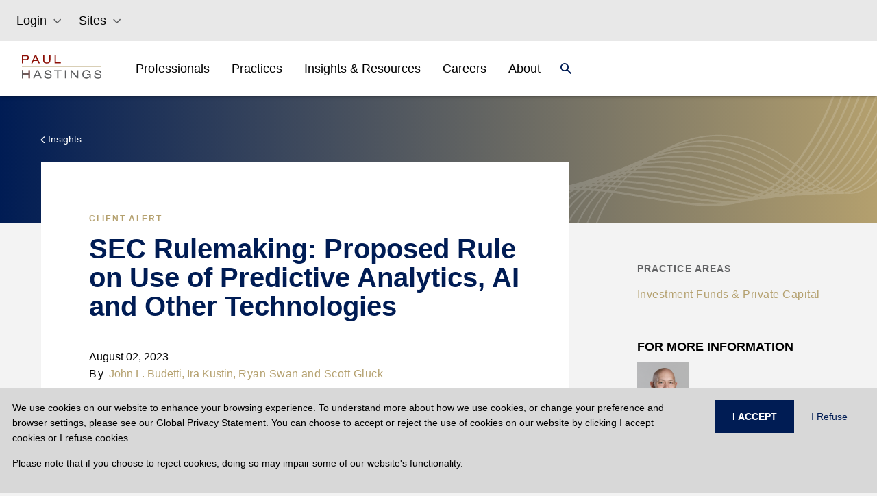

--- FILE ---
content_type: text/html
request_url: https://www.paulhastings.com/insights/client-alerts/sec-rulemaking-proposed-rule-on-use-of-predictive-analytics-ai-and-other
body_size: 35959
content:
<!DOCTYPE html><html><head><meta charSet="utf-8"/><meta http-equiv="x-ua-compatible" content="ie=edge"/><meta name="viewport" content="width=device-width, initial-scale=1, shrink-to-fit=no"/><meta name="generator" content="Gatsby 5.11.0"/><meta name="theme-color" content="#121212"/><meta name="image" content="//images.ctfassets.net/t0ydv1wnf2mi/SPVxaSAq0rKVRW05Sqmzv/d3b2b83d655a07c21cdef1d0b816b1b0/IFPC_SEC_Rulemaking_Proposed_Rule.jpg" data-gatsby-head="true"/><meta name="description" content="SEC Rulemaking:  Proposed Rule on Use of Predictive Analytics, AI and Other Technologies" data-gatsby-head="true"/><meta property="og:title" content="SEC Rulemaking:  Proposed Rule on Use of Predictive Analytics, AI and Other Technologies | Paul Hastings LLP" data-gatsby-head="true"/><meta property="og:description" content="SEC Rulemaking:  Proposed Rule on Use of Predictive Analytics, AI and Other Technologies" data-gatsby-head="true"/><meta property="og:image" content="//images.ctfassets.net/t0ydv1wnf2mi/SPVxaSAq0rKVRW05Sqmzv/d3b2b83d655a07c21cdef1d0b816b1b0/IFPC_SEC_Rulemaking_Proposed_Rule.jpg" data-gatsby-head="true"/><meta property="og:locale" content="en-US" data-gatsby-head="true"/><meta property="og:type" content="website" data-gatsby-head="true"/><meta property="og:logo" content="//images.ctfassets.net/t0ydv1wnf2mi/3tBWFAfsj5J0DaAYCIZ9og/d00d44db1b8ef3a233573fb12ab3211b/defaultSEOImage.png" data-gatsby-head="true"/><meta name="twitter:card" content="summary_large_image" data-gatsby-head="true"/><meta name="twitter:creator" content="@paulhastings" data-gatsby-head="true"/><meta name="twitter:title" content="SEC Rulemaking:  Proposed Rule on Use of Predictive Analytics, AI and Other Technologies | Paul Hastings LLP" data-gatsby-head="true"/><meta name="twitter:image" content="//images.ctfassets.net/t0ydv1wnf2mi/SPVxaSAq0rKVRW05Sqmzv/d3b2b83d655a07c21cdef1d0b816b1b0/IFPC_SEC_Rulemaking_Proposed_Rule.jpg" data-gatsby-head="true"/><meta name="twitter:description" content="SEC Rulemaking:  Proposed Rule on Use of Predictive Analytics, AI and Other Technologies" data-gatsby-head="true"/><style data-href="/styles.18a513bfa750161fb7cb.css" data-identity="gatsby-global-css">@charset "UTF-8";.EntriesBlock-module--gradient--f4ba5{background:linear-gradient(180deg,#001c54,#575757 54.35%)}.FullWidthHeroMedia-module--heroGradient--c0c32{background:linear-gradient(0deg,#001c54 0,rgba(0,28,84,0));height:100%;left:0;position:absolute;top:0;width:100%}.FullWidthHeroMedia-module--height--c2363{height:55vh;@media (max-width:991px){height:calc(100vh - 76px)}}*,:after,:before{--tw-border-spacing-x:0;--tw-border-spacing-y:0;--tw-translate-x:0;--tw-translate-y:0;--tw-rotate:0;--tw-skew-x:0;--tw-skew-y:0;--tw-scale-x:1;--tw-scale-y:1;--tw-pan-x: ;--tw-pan-y: ;--tw-pinch-zoom: ;--tw-scroll-snap-strictness:proximity;--tw-gradient-from-position: ;--tw-gradient-via-position: ;--tw-gradient-to-position: ;--tw-ordinal: ;--tw-slashed-zero: ;--tw-numeric-figure: ;--tw-numeric-spacing: ;--tw-numeric-fraction: ;--tw-ring-inset: ;--tw-ring-offset-width:0px;--tw-ring-offset-color:#fff;--tw-ring-color:rgba(59,130,246,.5);--tw-ring-offset-shadow:0 0 #0000;--tw-ring-shadow:0 0 #0000;--tw-shadow:0 0 #0000;--tw-shadow-colored:0 0 #0000;--tw-blur: ;--tw-brightness: ;--tw-contrast: ;--tw-grayscale: ;--tw-hue-rotate: ;--tw-invert: ;--tw-saturate: ;--tw-sepia: ;--tw-drop-shadow: ;--tw-backdrop-blur: ;--tw-backdrop-brightness: ;--tw-backdrop-contrast: ;--tw-backdrop-grayscale: ;--tw-backdrop-hue-rotate: ;--tw-backdrop-invert: ;--tw-backdrop-opacity: ;--tw-backdrop-saturate: ;--tw-backdrop-sepia: }::backdrop{--tw-border-spacing-x:0;--tw-border-spacing-y:0;--tw-translate-x:0;--tw-translate-y:0;--tw-rotate:0;--tw-skew-x:0;--tw-skew-y:0;--tw-scale-x:1;--tw-scale-y:1;--tw-pan-x: ;--tw-pan-y: ;--tw-pinch-zoom: ;--tw-scroll-snap-strictness:proximity;--tw-gradient-from-position: ;--tw-gradient-via-position: ;--tw-gradient-to-position: ;--tw-ordinal: ;--tw-slashed-zero: ;--tw-numeric-figure: ;--tw-numeric-spacing: ;--tw-numeric-fraction: ;--tw-ring-inset: ;--tw-ring-offset-width:0px;--tw-ring-offset-color:#fff;--tw-ring-color:rgba(59,130,246,.5);--tw-ring-offset-shadow:0 0 #0000;--tw-ring-shadow:0 0 #0000;--tw-shadow:0 0 #0000;--tw-shadow-colored:0 0 #0000;--tw-blur: ;--tw-brightness: ;--tw-contrast: ;--tw-grayscale: ;--tw-hue-rotate: ;--tw-invert: ;--tw-saturate: ;--tw-sepia: ;--tw-drop-shadow: ;--tw-backdrop-blur: ;--tw-backdrop-brightness: ;--tw-backdrop-contrast: ;--tw-backdrop-grayscale: ;--tw-backdrop-hue-rotate: ;--tw-backdrop-invert: ;--tw-backdrop-opacity: ;--tw-backdrop-saturate: ;--tw-backdrop-sepia: }.container{width:100%}@media (min-width:575px){.container{max-width:575px}}@media (min-width:765px){.container{max-width:765px}}@media (min-width:992px){.container{max-width:992px}}@media (min-width:1280px){.container{max-width:1280px}}.form-checkbox,.form-radio{--tw-shadow:0 0 #0000;-webkit-appearance:none;-moz-appearance:none;appearance:none;background-color:#fff;background-origin:border-box;border-color:#6b7280;border-width:1px;color:#2563eb;display:inline-block;flex-shrink:0;height:1rem;padding:0;-webkit-print-color-adjust:exact;print-color-adjust:exact;-webkit-user-select:none;-moz-user-select:none;user-select:none;vertical-align:middle;width:1rem}.form-checkbox{border-radius:0}.form-checkbox:focus,.form-radio:focus{--tw-ring-inset:var(--tw-empty,/*!*/ /*!*/);--tw-ring-offset-width:2px;--tw-ring-offset-color:#fff;--tw-ring-color:#2563eb;--tw-ring-offset-shadow:var(--tw-ring-inset) 0 0 0 var(--tw-ring-offset-width) var(--tw-ring-offset-color);--tw-ring-shadow:var(--tw-ring-inset) 0 0 0 calc(2px + var(--tw-ring-offset-width)) var(--tw-ring-color);box-shadow:var(--tw-ring-offset-shadow),var(--tw-ring-shadow),var(--tw-shadow);outline:2px solid transparent;outline-offset:2px}.form-checkbox:checked,.form-radio:checked{background-color:currentColor;background-position:50%;background-repeat:no-repeat;background-size:100% 100%;border-color:transparent}.form-checkbox:checked{background-image:url("data:image/svg+xml;charset=utf-8,%3Csvg xmlns='http://www.w3.org/2000/svg' fill='%23fff' viewBox='0 0 16 16'%3E%3Cpath d='M12.207 4.793a1 1 0 0 1 0 1.414l-5 5a1 1 0 0 1-1.414 0l-2-2a1 1 0 0 1 1.414-1.414L6.5 9.086l4.293-4.293a1 1 0 0 1 1.414 0z'/%3E%3C/svg%3E")}@media (forced-colors:active){.form-checkbox:checked{-webkit-appearance:auto;-moz-appearance:auto;appearance:auto}}.form-checkbox:checked:focus,.form-checkbox:checked:hover,.form-radio:checked:focus,.form-radio:checked:hover{background-color:currentColor;border-color:transparent}.form-checkbox:indeterminate{background-color:currentColor;background-image:url("data:image/svg+xml;charset=utf-8,%3Csvg xmlns='http://www.w3.org/2000/svg' fill='none' viewBox='0 0 16 16'%3E%3Cpath stroke='%23fff' stroke-linecap='round' stroke-linejoin='round' stroke-width='2' d='M4 8h8'/%3E%3C/svg%3E");background-position:50%;background-repeat:no-repeat;background-size:100% 100%;border-color:transparent}@media (forced-colors:active){.form-checkbox:indeterminate{-webkit-appearance:auto;-moz-appearance:auto;appearance:auto}}.form-checkbox:indeterminate:focus,.form-checkbox:indeterminate:hover{background-color:currentColor;border-color:transparent}.\!visible,.visible{visibility:visible!important}.static{position:static!important}.fixed{position:fixed!important}.absolute{position:absolute!important}.relative{position:relative!important}.sticky{position:sticky!important}.inset-0{inset:0!important}.bottom-0{bottom:0!important}.left-0{left:0!important}.left-3{left:.75rem!important}.right-0{right:0!important}.top-0{top:0!important}.top-12{top:3rem!important}.top-\[56px\]{top:56px!important}.z-0{z-index:0!important}.z-10{z-index:10!important}.z-30{z-index:30!important}.float-left{float:left!important}.m-0{margin:0!important}.m-1{margin:.25rem!important}.mx-2{margin-left:.5rem!important;margin-right:.5rem!important}.mx-2\.5{margin-left:.625rem!important;margin-right:.625rem!important}.mx-5{margin-left:1.25rem!important;margin-right:1.25rem!important}.mx-auto{margin-left:auto!important;margin-right:auto!important}.my-0{margin-bottom:0!important;margin-top:0!important}.my-10{margin-bottom:2.5rem!important;margin-top:2.5rem!important}.my-4{margin-bottom:1rem!important;margin-top:1rem!important}.my-5{margin-bottom:1.25rem!important;margin-top:1.25rem!important}.my-6{margin-bottom:1.5rem!important;margin-top:1.5rem!important}.my-8{margin-bottom:2rem!important;margin-top:2rem!important}.my-\[35px\]{margin-bottom:35px!important;margin-top:35px!important}.my-\[60px\]{margin-bottom:60px!important;margin-top:60px!important}.-mr-1{margin-right:-.25rem!important}.-mt-\[1px\]{margin-top:-1px!important}.-mt-\[3px\]{margin-top:-3px!important}.mb-0{margin-bottom:0!important}.mb-10{margin-bottom:2.5rem!important}.mb-12{margin-bottom:3rem!important}.mb-2{margin-bottom:.5rem!important}.mb-4{margin-bottom:1rem!important}.mb-5{margin-bottom:1.25rem!important}.mb-6{margin-bottom:1.5rem!important}.mb-8{margin-bottom:2rem!important}.mb-\[10px\]{margin-bottom:10px!important}.mb-\[15px\]{margin-bottom:15px!important}.mb-\[30px\]{margin-bottom:30px!important}.mb-\[45px\]{margin-bottom:45px!important}.mb-\[50px\]{margin-bottom:50px!important}.ml-2{margin-left:.5rem!important}.ml-2\.5{margin-left:.625rem!important}.ml-3{margin-left:.75rem!important}.ml-\[15px\]{margin-left:15px!important}.mr-1{margin-right:.25rem!important}.mr-10{margin-right:2.5rem!important}.mt-1{margin-top:.25rem!important}.mt-10{margin-top:2.5rem!important}.mt-12{margin-top:3rem!important}.mt-4{margin-top:1rem!important}.mt-6{margin-top:1.5rem!important}.mt-\[15px\]{margin-top:15px!important}.mt-\[2px\]{margin-top:2px!important}.mt-\[30px\]{margin-top:30px!important}.mt-\[55px\]{margin-top:55px!important}.mt-\[5px\]{margin-top:5px!important}.mt-\[8px\]{margin-top:8px!important}.box-border{box-sizing:border-box!important}.block{display:block!important}.inline-block{display:inline-block!important}.inline{display:inline!important}.flex{display:flex!important}.inline-flex{display:inline-flex!important}.table{display:table!important}.table-row{display:table-row!important}.grid{display:grid!important}.hidden{display:none!important}.aspect-\[16\/9\]{aspect-ratio:16/9!important}.h-14{height:3.5rem!important}.h-3{height:.75rem!important}.h-6{height:1.5rem!important}.h-\[103px\]{height:103px!important}.h-\[12px\]{height:12px!important}.h-\[155px\]{height:155px!important}.h-\[16px\]{height:16px!important}.h-\[1px\]{height:1px!important}.h-\[21px\]{height:21px!important}.h-\[24px\]{height:24px!important}.h-\[260px\]{height:260px!important}.h-\[2px\]{height:2px!important}.h-\[360px\]{height:360px!important}.h-\[500px\]{height:500px!important}.h-\[50px\]{height:50px!important}.h-\[56px\]{height:56px!important}.h-\[64px\]{height:64px!important}.h-\[80px\]{height:80px!important}.h-auto{height:auto!important}.h-full{height:100%!important}.min-h-\[32px\]{min-height:32px!important}.min-h-\[500px\]{min-height:500px!important}.w-1\/3{width:33.333333%!important}.w-2\/3{width:66.666667%!important}.w-6{width:1.5rem!important}.w-\[12px\]{width:12px!important}.w-\[21px\]{width:21px!important}.w-\[277px\]{width:277px!important}.w-\[279px\]{width:279px!important}.w-\[58px\]{width:58px!important}.w-full{width:100%!important}.min-w-\[103px\]{min-width:103px!important}.min-w-\[150px\]{min-width:150px!important}.max-w-\[165px\]{max-width:165px!important}.max-w-\[540px\]{max-width:540px!important}.flex-initial{flex:0 1 auto!important}.\!shrink,.flex-shrink,.shrink{flex-shrink:1!important}.flex-grow,.grow{flex-grow:1!important}.origin-top-right{transform-origin:top right!important}.transform{transform:translate(var(--tw-translate-x),var(--tw-translate-y)) rotate(var(--tw-rotate)) skewX(var(--tw-skew-x)) skewY(var(--tw-skew-y)) scaleX(var(--tw-scale-x)) scaleY(var(--tw-scale-y))!important}.cursor-pointer{cursor:pointer!important}.resize{resize:both!important}.grid-cols-1{grid-template-columns:repeat(1,minmax(0,1fr))!important}.grid-cols-2{grid-template-columns:repeat(2,minmax(0,1fr))!important}.grid-cols-3{grid-template-columns:repeat(3,minmax(0,1fr))!important}.grid-cols-8{grid-template-columns:repeat(8,minmax(0,1fr))!important}.flex-row{flex-direction:row!important}.flex-col{flex-direction:column!important}.flex-wrap{flex-wrap:wrap!important}.items-start{align-items:flex-start!important}.items-end{align-items:flex-end!important}.items-center{align-items:center!important}.justify-center{justify-content:center!important}.justify-between{justify-content:space-between!important}.justify-around{justify-content:space-around!important}.gap-1{gap:.25rem!important}.gap-10{gap:2.5rem!important}.gap-16{gap:4rem!important}.gap-2{gap:.5rem!important}.gap-3{gap:.75rem!important}.gap-4{gap:1rem!important}.gap-6{gap:1.5rem!important}.gap-\[4rem\]{gap:4rem!important}.gap-x-2{-moz-column-gap:.5rem!important;column-gap:.5rem!important}.gap-x-4{-moz-column-gap:1rem!important;column-gap:1rem!important}.gap-y-2{row-gap:.5rem!important}.overflow-hidden{overflow:hidden!important}.overflow-y-scroll{overflow-y:scroll!important}.break-all{word-break:break-all!important}.rounded-md{border-radius:.375rem!important}.rounded-none{border-radius:0!important}.rounded-sm{border-radius:.125rem!important}.border{border-width:1px!important}.border-0{border-width:0!important}.border-2{border-width:2px!important}.border-b{border-bottom-width:1px!important}.border-b-0{border-bottom-width:0!important}.border-b-2{border-bottom-width:2px!important}.border-l{border-left-width:1px!important}.border-l-0{border-left-width:0!important}.border-l-2{border-left-width:2px!important}.border-r{border-right-width:1px!important}.border-r-0{border-right-width:0!important}.border-r-2{border-right-width:2px!important}.border-t{border-top-width:1px!important}.border-t-0{border-top-width:0!important}.border-t-2{border-top-width:2px!important}.border-solid{border-style:solid!important}.border-none{border-style:none!important}.border-\[\#D5D1C4\]{--tw-border-opacity:1!important;border-color:rgb(213 209 196/var(--tw-border-opacity))!important}.border-black{border-color:rgb(0 0 0/var(--tw-border-opacity))!important}.border-black,.border-blue{--tw-border-opacity:1!important}.border-blue{border-color:rgb(68 121 123/var(--tw-border-opacity))!important}.border-gray{--tw-border-opacity:1!important;border-color:rgb(153 153 153/var(--tw-border-opacity))!important}.border-grayMd{border-color:#5f606254!important}.border-ph-border{--tw-border-opacity:1!important;border-color:rgb(221 224 227/var(--tw-border-opacity))!important}.border-ph-stone{border-color:rgb(213 209 196/var(--tw-border-opacity))!important}.border-ph-stone,.border-white{--tw-border-opacity:1!important}.border-white{border-color:rgb(255 255 255/var(--tw-border-opacity))!important}.border-t-gray{border-top-color:rgb(153 153 153/var(--tw-border-opacity))!important}.border-t-gray,.border-t-white{--tw-border-opacity:1!important}.border-t-white{border-top-color:rgb(255 255 255/var(--tw-border-opacity))!important}.bg-blue{--tw-bg-opacity:1!important;background-color:rgb(68 121 123/var(--tw-bg-opacity))!important}.bg-inherit{background-color:inherit!important}.bg-navy,.bg-ph-blue{--tw-bg-opacity:1!important;background-color:rgb(0 28 84/var(--tw-bg-opacity))!important}.bg-ph-purple{background-color:rgb(90 52 98/var(--tw-bg-opacity))!important}.bg-ph-purple,.bg-ph-stone{--tw-bg-opacity:1!important}.bg-ph-stone{background-color:rgb(213 209 196/var(--tw-bg-opacity))!important}.bg-stone20{--tw-bg-opacity:1!important;background-color:rgb(247 246 243/var(--tw-bg-opacity))!important}.bg-transparent{background-color:transparent!important}.bg-white{--tw-bg-opacity:1!important;background-color:rgb(255 255 255/var(--tw-bg-opacity))!important}.object-contain{-o-object-fit:contain!important;object-fit:contain!important}.object-cover{-o-object-fit:cover!important;object-fit:cover!important}.p-0{padding:0!important}.p-10{padding:2.5rem!important}.p-3{padding:.75rem!important}.p-4{padding:1rem!important}.p-6{padding:1.5rem!important}.px-0{padding-left:0!important;padding-right:0!important}.px-2{padding-left:.5rem!important;padding-right:.5rem!important}.px-2\.5{padding-left:.625rem!important;padding-right:.625rem!important}.px-3{padding-left:.75rem!important;padding-right:.75rem!important}.px-4{padding-left:1rem!important;padding-right:1rem!important}.px-6{padding-left:1.5rem!important;padding-right:1.5rem!important}.px-\[15px\]{padding-left:15px!important;padding-right:15px!important}.px-\[16px\]{padding-left:16px!important;padding-right:16px!important}.px-\[20px\]{padding-left:20px!important;padding-right:20px!important}.px-\[24px\]{padding-left:24px!important;padding-right:24px!important}.px-\[30px\]{padding-left:30px!important;padding-right:30px!important}.px-\[70px\]{padding-left:70px!important;padding-right:70px!important}.py-1{padding-bottom:.25rem!important;padding-top:.25rem!important}.py-10{padding-bottom:2.5rem!important;padding-top:2.5rem!important}.py-2{padding-bottom:.5rem!important;padding-top:.5rem!important}.py-3{padding-bottom:.75rem!important;padding-top:.75rem!important}.py-4{padding-bottom:1rem!important;padding-top:1rem!important}.py-5{padding-bottom:1.25rem!important;padding-top:1.25rem!important}.py-8{padding-bottom:2rem!important;padding-top:2rem!important}.py-\[100px\]{padding-bottom:100px!important;padding-top:100px!important}.py-\[16px\]{padding-bottom:16px!important;padding-top:16px!important}.py-\[25px\]{padding-bottom:25px!important;padding-top:25px!important}.py-\[35px\]{padding-bottom:35px!important;padding-top:35px!important}.py-\[4rem\]{padding-bottom:4rem!important;padding-top:4rem!important}.py-\[50px\]{padding-bottom:50px!important;padding-top:50px!important}.py-\[60px\]{padding-bottom:60px!important;padding-top:60px!important}.pb-0{padding-bottom:0!important}.pb-1{padding-bottom:.25rem!important}.pb-12{padding-bottom:3rem!important}.pb-2{padding-bottom:.5rem!important}.pb-2\.5{padding-bottom:.625rem!important}.pb-4{padding-bottom:1rem!important}.pb-6{padding-bottom:1.5rem!important}.pb-\[16px\]{padding-bottom:16px!important}.pb-\[25px\]{padding-bottom:25px!important}.pb-\[40px\]{padding-bottom:40px!important}.pb-\[50px\]{padding-bottom:50px!important}.pl-0{padding-left:0!important}.pl-2{padding-left:.5rem!important}.pl-2\.5{padding-left:.625rem!important}.pl-\[100px\]{padding-left:100px!important}.pl-\[12px\]{padding-left:12px!important}.pr-2{padding-right:.5rem!important}.pr-5{padding-right:1.25rem!important}.pr-\[24px\]{padding-right:24px!important}.pt-1{padding-top:.25rem!important}.pt-2{padding-top:.5rem!important}.pt-2\.5{padding-top:.625rem!important}.pt-4{padding-top:1rem!important}.pt-6{padding-top:1.5rem!important}.pt-\[40px\]{padding-top:40px!important}.pt-\[64px\]{padding-top:64px!important}.text-left{text-align:left!important}.text-center{text-align:center!important}.font-default{font-family:Helvetica Neue,Arial,Verdana,-apple-system,BlinkMacSystemFont,sans-serif!important}.text-\[1\.22rem\]{font-size:1.22rem!important}.text-\[14px\]{font-size:14px!important}.text-\[16px\]{font-size:16px!important}.text-\[18px\]{font-size:18px!important}.text-\[20px\]{font-size:20px!important}.text-\[22px\]{font-size:22px!important}.text-\[24px\]{font-size:24px!important}.text-\[26px\]{font-size:26px!important}.text-\[32px\]{font-size:32px!important}.text-base{font-size:1rem!important;line-height:1.5rem!important}.text-lg{font-size:1.125rem!important;line-height:1.75rem!important}.text-sm{font-size:.875rem!important;line-height:1.25rem!important}.text-xs{font-size:.75rem!important;line-height:1rem!important}.font-\[500\]{font-weight:500!important}.font-bold{font-weight:700!important}.font-medium{font-weight:500!important}.font-normal{font-weight:400!important}.uppercase{text-transform:uppercase!important}.capitalize{text-transform:capitalize!important}.italic{font-style:italic!important}.leading-6{line-height:1.5rem!important}.leading-\[32px\]{line-height:32px!important}.leading-\[36px\]{line-height:36px!important}.tracking-wide{letter-spacing:.025em!important}.tracking-wider{letter-spacing:.05em!important}.tracking-widest{letter-spacing:.1em!important}.text-\[\#333\]{--tw-text-opacity:1!important;color:rgb(51 51 51/var(--tw-text-opacity))!important}.text-\[\#5F6062\]{--tw-text-opacity:1!important;color:rgb(95 96 98/var(--tw-text-opacity))!important}.text-\[\#6F7276\]{--tw-text-opacity:1!important;color:rgb(111 114 118/var(--tw-text-opacity))!important}.text-\[\#b18b5a\]{--tw-text-opacity:1!important;color:rgb(177 139 90/var(--tw-text-opacity))!important}.text-black{--tw-text-opacity:1!important;color:rgb(0 0 0/var(--tw-text-opacity))!important}.text-black70p{color:#000000b2!important}.text-blue{color:rgb(68 121 123/var(--tw-text-opacity))!important}.text-blue,.text-burgundy{--tw-text-opacity:1!important}.text-burgundy{color:rgb(139 14 4/var(--tw-text-opacity))!important}.text-gray{--tw-text-opacity:1!important;color:rgb(153 153 153/var(--tw-text-opacity))!important}.text-navy,.text-ph-blue{--tw-text-opacity:1!important;color:rgb(0 28 84/var(--tw-text-opacity))!important}.text-ph-gold{color:rgb(180 160 110/var(--tw-text-opacity))!important}.text-ph-gold,.text-red{--tw-text-opacity:1!important}.text-red{color:rgb(120 35 47/var(--tw-text-opacity))!important}.text-white{--tw-text-opacity:1!important;color:rgb(255 255 255/var(--tw-text-opacity))!important}.underline{text-decoration-line:underline!important}.opacity-0{opacity:0!important}.opacity-100{opacity:1!important}.shadow{--tw-shadow:0 1px 3px 0 rgba(0,0,0,.1),0 1px 2px -1px rgba(0,0,0,.1)!important;--tw-shadow-colored:0 1px 3px 0 var(--tw-shadow-color),0 1px 2px -1px var(--tw-shadow-color)!important;box-shadow:var(--tw-ring-offset-shadow,0 0 #0000),var(--tw-ring-shadow,0 0 #0000),var(--tw-shadow)!important}.outline{outline-style:solid!important}.filter{filter:var(--tw-blur) var(--tw-brightness) var(--tw-contrast) var(--tw-grayscale) var(--tw-hue-rotate) var(--tw-invert) var(--tw-saturate) var(--tw-sepia) var(--tw-drop-shadow)!important}.transition{transition-duration:.15s!important;transition-property:color,background-color,border-color,text-decoration-color,fill,stroke,opacity,box-shadow,transform,filter,-webkit-backdrop-filter!important;transition-property:color,background-color,border-color,text-decoration-color,fill,stroke,opacity,box-shadow,transform,filter,backdrop-filter!important;transition-property:color,background-color,border-color,text-decoration-color,fill,stroke,opacity,box-shadow,transform,filter,backdrop-filter,-webkit-backdrop-filter!important;transition-timing-function:cubic-bezier(.4,0,.2,1)!important}.transition-all{transition-duration:.15s!important;transition-property:all!important;transition-timing-function:cubic-bezier(.4,0,.2,1)!important}.duration-300{transition-duration:.3s!important}.ease-in{transition-timing-function:cubic-bezier(.4,0,1,1)!important}.ease-in-out{transition-timing-function:cubic-bezier(.4,0,.2,1)!important}.ease-out{transition-timing-function:cubic-bezier(0,0,.2,1)!important}.contained-width{max-width:540px;padding-left:15px;padding-right:15px;width:100%}@media (min-width:765px){.contained-width{max-width:720px;padding-left:0;padding-right:0}}@media (min-width:992px){.contained-width{max-width:960px}}@media (min-width:1280px){.contained-width{max-width:1200px}}.hover-underline:hover{--tw-text-opacity:1;color:rgb(180 160 110/var(--tw-text-opacity));text-decoration-line:underline}html{-webkit-font-smoothing:antialiased;-moz-osx-font-smoothing:grayscale;box-sizing:border-box;font-family:-apple-system,BlinkMacSystemFont,Segoe UI,Roboto,Oxygen,Ubuntu,Cantarell,Fira Sans,Droid Sans,Helvetica Neue,sans-serif;font-style:normal;font-weight:400}body{position:relative}*{margin:0;padding:0}*,:after,:before{box-sizing:inherit}a{color:inherit;text-decoration:none}ol,ul{list-style:none}img{display:inline-block;vertical-align:top}code,pre{background-color:rgba(0,0,0,.04);border-radius:3px;font-family:source-code-pro,Menlo,Monaco,Consolas,Courier New,monospace;font-family:SFMono-Regular,Consolas,Roboto Mono,Droid Sans Mono,Liberation Mono,Menlo,Courier,monospace;padding:.2em 0}pre code{background:none;line-height:1.42}code:after,code:before,tt:after,tt:before{content:" ";letter-spacing:-.2em}pre code:after,pre code:before,pre tt:after,pre tt:before{content:""}.dropdown-scrollbar{padding-right:16px;width:calc(100% - 16px)}.dropdown-scrollbar::-webkit-scrollbar{width:4px}.dropdown-scrollbar::-webkit-scrollbar-thumb{background-color:#d5d1c4;border-radius:0}.dropdown-scrollbar::-webkit-scrollbar-track{background-color:#eeede7}.last\:border-b-0:last-child{border-bottom-width:0!important}.hover\:bg-navy:hover{--tw-bg-opacity:1!important;background-color:rgb(0 28 84/var(--tw-bg-opacity))!important}.hover\:text-\[\#B4A06E\]:hover{--tw-text-opacity:1!important;color:rgb(180 160 110/var(--tw-text-opacity))!important}.hover\:text-black:hover{--tw-text-opacity:1!important;color:rgb(0 0 0/var(--tw-text-opacity))!important}.hover\:text-ph-gold:hover{--tw-text-opacity:1!important;color:rgb(180 160 110/var(--tw-text-opacity))!important}.hover\:text-white:hover{--tw-text-opacity:1!important;color:rgb(255 255 255/var(--tw-text-opacity))!important}.hover\:underline:hover{text-decoration-line:underline!important}.hover\:underline-offset-2:hover{text-underline-offset:2px!important}.focus\:outline-none:focus{outline:2px solid transparent!important;outline-offset:2px!important}.group:hover .group-hover\:text-ph-gold{--tw-text-opacity:1!important;color:rgb(180 160 110/var(--tw-text-opacity))!important}.group:hover .group-hover\:underline{text-decoration-line:underline!important}.search-cancel\:hidden::-webkit-search-cancel-button{display:none!important}@media (max-width:450px){.max-\[450px\]\:px-0{padding-left:0!important;padding-right:0!important}.max-\[450px\]\:py-\[15px\]{padding-bottom:15px!important;padding-top:15px!important}}@media (min-width:575px){.sm\:w-11\/12{width:91.666667%!important}.sm\:w-5\/6{width:83.333333%!important}.sm\:max-w-\[540px\]{max-width:540px!important}.sm\:max-w-\[698px\]{max-width:698px!important}.sm\:max-w-full{max-width:100%!important}.sm\:grid-cols-1{grid-template-columns:repeat(1,minmax(0,1fr))!important}.sm\:grid-cols-2{grid-template-columns:repeat(2,minmax(0,1fr))!important}}@media (min-width:765px){.md\:my-\[35px\]{margin-bottom:35px!important;margin-top:35px!important}.md\:ml-10{margin-left:2.5rem!important}.md\:mt-0{margin-top:0!important}.md\:mt-\[55px\]{margin-top:55px!important}.md\:block{display:block!important}.md\:flex{display:flex!important}.md\:hidden{display:none!important}.md\:h-\[32px\]{height:32px!important}.md\:w-1\/2{width:50%!important}.md\:w-1\/3{width:33.333333%!important}.md\:w-2\/3{width:66.666667%!important}.md\:w-5\/6{width:83.333333%!important}.md\:w-\[26\%\]{width:26%!important}.md\:w-\[37\.5\%\]{width:37.5%!important}.md\:w-\[45\.8\%\]{width:45.8%!important}.md\:w-\[62\.5\%\]{width:62.5%!important}.md\:w-full{width:100%!important}.md\:max-w-\[1152px\]{max-width:1152px!important}.md\:max-w-\[720px\]{max-width:720px!important}.md\:max-w-\[calc\(100\%-160px\)\]{max-width:calc(100% - 160px)!important}.md\:max-w-full{max-width:100%!important}.md\:grid-cols-2{grid-template-columns:repeat(2,minmax(0,1fr))!important}.md\:grid-cols-3{grid-template-columns:repeat(3,minmax(0,1fr))!important}.md\:flex-row{flex-direction:row!important}.md\:justify-start{justify-content:flex-start!important}.md\:justify-between{justify-content:space-between!important}.md\:gap-4{gap:1rem!important}.md\:border-l{border-left-width:1px!important}.md\:border-t-0{border-top-width:0!important}.md\:border-none{border-style:none!important}.md\:p-0{padding:0!important}.md\:px-0{padding-left:0!important;padding-right:0!important}.md\:px-4{padding-left:1rem!important;padding-right:1rem!important}.md\:px-6{padding-left:1.5rem!important;padding-right:1.5rem!important}.md\:px-\[32px\]{padding-left:32px!important;padding-right:32px!important}.md\:pb-\[16px\]{padding-bottom:16px!important}.md\:pl-5{padding-left:1.25rem!important}.md\:pl-8{padding-left:2rem!important}.md\:pr-4{padding-right:1rem!important}.md\:pt-0{padding-top:0!important}.md\:text-\[40px\]{font-size:40px!important}.md\:leading-\[44px\]{line-height:44px!important}}@media (min-width:992px){.lg\:ml-0{margin-left:0!important}.lg\:ml-10{margin-left:2.5rem!important}.lg\:ml-\[35px\]{margin-left:35px!important}.lg\:block{display:block!important}.lg\:grid{display:grid!important}.lg\:hidden{display:none!important}.lg\:w-1\/2{width:50%!important}.lg\:w-1\/3{width:33.333333%!important}.lg\:w-1\/4{width:25%!important}.lg\:w-11\/12{width:91.666667%!important}.lg\:w-3\/4{width:75%!important}.lg\:w-7\/12{width:58.333333%!important}.lg\:w-\[20\%\]{width:20%!important}.lg\:w-\[67\.5\%\]{width:67.5%!important}.lg\:w-\[67\.5\]{width:67.5!important}.lg\:w-\[70\.8\%\]{width:70.8%!important}.lg\:max-w-\[1621px\]{max-width:1621px!important}.lg\:max-w-\[425px\]{max-width:425px!important}.lg\:max-w-\[960px\]{max-width:960px!important}.lg\:max-w-full{max-width:100%!important}.lg\:grid-cols-3{grid-template-columns:repeat(3,minmax(0,1fr))!important}.lg\:grid-cols-4{grid-template-columns:repeat(4,minmax(0,1fr))!important}.lg\:flex-row{flex-direction:row!important}.lg\:justify-start{justify-content:flex-start!important}.lg\:px-0{padding-left:0!important;padding-right:0!important}.lg\:px-8{padding-left:2rem!important;padding-right:2rem!important}.lg\:pb-\[45px\]{padding-bottom:45px!important}}@media (min-width:1280px){.xl\:ml-\[8\.3\%\]{margin-left:8.3%!important}.xl\:ml-\[8\.33\%\]{margin-left:8.33%!important}.xl\:mr-\[50px\]{margin-right:50px!important}.xl\:w-1\/2{width:50%!important}.xl\:w-2\/3{width:66.666667%!important}.xl\:w-5\/6{width:83.333333%!important}.xl\:w-\[20\.8\%\]{width:20.8%!important}.xl\:w-\[40\%\]{width:40%!important}.xl\:max-w-\[1200px\]{max-width:1200px!important}.xl\:max-w-full{max-width:100%!important}.xl\:px-0{padding-left:0!important;padding-right:0!important}.xl\:pl-\[15px\]{padding-left:15px!important}.xl\:pr-\[70px\]{padding-right:70px!important}}.slick-slider{-webkit-touch-callout:none;-webkit-tap-highlight-color:transparent;box-sizing:border-box;touch-action:pan-y;-webkit-user-select:none;-moz-user-select:none;user-select:none;-khtml-user-select:none}.slick-list,.slick-slider{display:block;position:relative}.slick-list{margin:0;overflow:hidden;padding:0}.slick-list:focus{outline:none}.slick-list.dragging{cursor:pointer;cursor:hand}.slick-slider .slick-list,.slick-slider .slick-track{transform:translateZ(0)}.slick-track{display:block;left:0;margin-left:auto;margin-right:auto;position:relative;top:0}.slick-track:after,.slick-track:before{content:"";display:table}.slick-track:after{clear:both}.slick-loading .slick-track{visibility:hidden}.slick-slide{display:none;float:left;height:100%;min-height:1px}[dir=rtl] .slick-slide{float:right}.slick-slide img{display:block}.slick-slide.slick-loading img{display:none}.slick-slide.dragging img{pointer-events:none}.slick-initialized .slick-slide{display:block}.slick-loading .slick-slide{visibility:hidden}.slick-vertical .slick-slide{border:1px solid transparent;display:block;height:auto}.slick-arrow.slick-hidden{display:none}.slick-loading .slick-list{background:#fff url([data-uri]) 50% no-repeat}@font-face{font-family:slick;font-style:normal;font-weight:400;src:url([data-uri]);src:url([data-uri]?#iefix) format("embedded-opentype"),url([data-uri]) format("woff"),url([data-uri]) format("truetype"),url([data-uri]#slick) format("svg")}.slick-next,.slick-prev{border:none;cursor:pointer;display:block;font-size:0;height:20px;line-height:0;padding:0;position:absolute;top:50%;transform:translateY(-50%);width:20px}.slick-next,.slick-next:focus,.slick-next:hover,.slick-prev,.slick-prev:focus,.slick-prev:hover{background:transparent;color:transparent;outline:none}.slick-next:focus:before,.slick-next:hover:before,.slick-prev:focus:before,.slick-prev:hover:before{opacity:1}.slick-next.slick-disabled:before,.slick-prev.slick-disabled:before{opacity:.25}.slick-next:before,.slick-prev:before{-webkit-font-smoothing:antialiased;-moz-osx-font-smoothing:grayscale;color:#fff;font-family:slick;font-size:20px;line-height:1;opacity:.75}.slick-prev{left:-25px}[dir=rtl] .slick-prev{left:auto;right:-25px}.slick-prev:before{content:"←"}[dir=rtl] .slick-prev:before{content:"→"}.slick-next{right:-25px}[dir=rtl] .slick-next{left:-25px;right:auto}.slick-next:before{content:"→"}[dir=rtl] .slick-next:before{content:"←"}.slick-dotted.slick-slider{margin-bottom:30px}.slick-dots{bottom:-25px;display:block;list-style:none;margin:0;padding:0;position:absolute;text-align:center;width:100%}.slick-dots li{display:inline-block;margin:0 5px;padding:0;position:relative}.slick-dots li,.slick-dots li button{cursor:pointer;height:20px;width:20px}.slick-dots li button{background:transparent;border:0;color:transparent;display:block;font-size:0;line-height:0;outline:none;padding:5px}.slick-dots li button:focus,.slick-dots li button:hover{outline:none}.slick-dots li button:focus:before,.slick-dots li button:hover:before{opacity:1}.slick-dots li button:before{-webkit-font-smoothing:antialiased;-moz-osx-font-smoothing:grayscale;color:#000;content:"•";font-family:slick;font-size:6px;height:20px;left:0;line-height:20px;opacity:.25;position:absolute;text-align:center;top:0;width:20px}.slick-dots li.slick-active button:before{color:#000;opacity:.75}:root{--menu-button-width:200px}@media screen and (max-width:765px){:root{--menu-button-width:100%}}.menu-button{width:var(--menu-button-width)}.phantom-border{max-width:calc(var(--menu-button-width) - 26px);width:calc(var(--menu-button-width) - 26px)}input[type=checkbox]:focus,input[type=radio]:focus,input[type=text]:focus,textarea:focus{box-shadow:none;outline:none}input[type=checkbox]:focus{border-color:#44797b}</style><style data-styled="" data-styled-version="6.0.7">.czaiHK{margin:0;padding:0;box-sizing:border-box;}/*!sc*/
.PLrrs{margin:0;padding:0;box-sizing:border-box;margin-right:4px;}/*!sc*/
.jcNttd{margin:0;padding:0;box-sizing:border-box;font-size:14px;}/*!sc*/
data-styled.g3[id="styles__StyledLink-sc-1h7u3so-2"]{content:"czaiHK,PLrrs,jcNttd,"}/*!sc*/
.iZftZX{box-sizing:border-box;}/*!sc*/
.iZftZX svg path{transition:fill 0.2s ease-in-out;}/*!sc*/
data-styled.g4[id="styles__StyledDiv-sc-yf3v8j-0"]{content:"iZftZX,"}/*!sc*/
.dZzYgr{text-decoration:none;outline:none;color:inherit;}/*!sc*/
data-styled.g23[id="style__ResetLinkStyle-sc-13i1o6m-0"]{content:"dZzYgr,"}/*!sc*/
.kZwIjC{cursor:pointer;}/*!sc*/
data-styled.g24[id="style__ActuallyPlain-sc-13i1o6m-1"]{content:"kZwIjC,"}/*!sc*/
.iMmKxk{display:inline-block;flex:0 0 28px;width:20px;height:15px;min-width:20px;min-height:15px;position:relative;color:inherit;margin-top:0;}/*!sc*/
.dLGHOg{display:inline-block;flex:0 0 28px;width:26px;height:28px;min-width:26px;min-height:28px;position:relative;color:inherit;margin-top:0;}/*!sc*/
data-styled.g71[id="style__SvgWrapper-sc-701eld-0"]{content:"iMmKxk,dLGHOg,"}/*!sc*/
.bmWCKn{position:absolute;width:20;height:15;top:0;right:0;bottom:0;left:0;color:inherit;fill:currentColor;margin-top:0;}/*!sc*/
.jLxzzV{position:absolute;width:26;height:28;top:0;right:0;bottom:0;left:0;color:inherit;fill:#5F6062;margin-top:0;}/*!sc*/
data-styled.g72[id="style__InlineSvg-sc-701eld-1"]{content:"bmWCKn,jLxzzV,"}/*!sc*/
html{font-family:'Helvetica Neue','Arial','Verdana','-apple-system',BlinkMacSystemFont,sans-serif;font-weight:400;font-size:18px;width:100%;height:100%;}/*!sc*/
body{color:black;background-color:#f3f3f3;}/*!sc*/
p{color:#5F6062;font-size:18px;line-height:1.6;margin:0;padding:0;}/*!sc*/
data-styled.g75[id="sc-global-euVpXP1"]{content:"sc-global-euVpXP1,"}/*!sc*/
.eqknSJ{font-family:'Helvetica Neue','Arial','Verdana','-apple-system',BlinkMacSystemFont,sans-serif;font-weight:400;font-size:18px;color:#001C54;text-transform:none;font-size:2.5rem;font-weight:600;letter-spacing:0.4px;line-height:40px;padding:0;text-align:inherit;margin:0px;margin-bottom:40px;margin-top:0px;}/*!sc*/
@media (max-width:576px){.eqknSJ{font-size:2.5rem;line-height:1.2;}}/*!sc*/
.style__StyledLink-sc-13i1o6m-4:hover .eqknSJ{color:#5F6062;}/*!sc*/
.style__StyledNakedLink-sc-13i1o6m-5:hover .eqknSJ{color:#5F6062;}/*!sc*/
data-styled.g79[id="Globals__H1-sc-15apek9-3"]{content:"eqknSJ,"}/*!sc*/
.ebwmYI{font-size:40px;line-height:42px;letter-spacing:0px;}/*!sc*/
@media (max-width:575px){.ebwmYI{font-size:34px;line-height:38px;}}/*!sc*/
@media (max-width:375px){.ebwmYI{font-size:30px;line-height:34px;}}/*!sc*/
data-styled.g81[id="Globals__InsightsH1-sc-15apek9-5"]{content:"ebwmYI,"}/*!sc*/
.kcAGSr{font-family:'Helvetica Neue','Arial','Verdana','-apple-system',BlinkMacSystemFont,sans-serif;font-weight:400;font-size:18px;color:inherit;text-transform:none;font-weight:600;line-height:1.4rem;margin:0;padding:0;margin-bottom:0px;margin-top:0px;}/*!sc*/
.gGsDxm{font-family:'Helvetica Neue','Arial','Verdana','-apple-system',BlinkMacSystemFont,sans-serif;font-weight:400;font-size:18px;color:#001C54;text-transform:uppercase;font-weight:600;line-height:1.4rem;margin:0;padding:0;margin-bottom:0px;margin-top:0px;}/*!sc*/
.fHWOuO{font-family:'Helvetica Neue','Arial','Verdana','-apple-system',BlinkMacSystemFont,sans-serif;font-weight:400;font-size:18px;color:inherit;text-transform:uppercase;font-size:1rem!important;font-weight:600;line-height:1.4rem;margin:0;padding:0;margin-bottom:0px;margin-top:30px;}/*!sc*/
.gGyPrJ{font-family:'Helvetica Neue','Arial','Verdana','-apple-system',BlinkMacSystemFont,sans-serif;font-weight:400;font-size:18px;color:#001C54;text-transform:none;font-size:24px!important;font-weight:600;line-height:1.4rem;margin:0;padding:0;margin-bottom:0px;margin-top:0px;}/*!sc*/
data-styled.g82[id="Globals__H2-sc-15apek9-6"]{content:"kcAGSr,gGsDxm,fHWOuO,gGyPrJ,"}/*!sc*/
.fSFjoU{font-family:'Helvetica Neue','Arial','Verdana','-apple-system',BlinkMacSystemFont,sans-serif;font-weight:400;font-size:18px;color:#B4A06E;text-transform:uppercase;font-size:12px;font-weight:600;line-height:26px;letter-spacing:1.71px;margin:0;margin-bottom:0.2rem;padding:0px;margin-bottom:10px;margin-top:0px;margin-right:0px;}/*!sc*/
.iEcrMi{font-family:'Helvetica Neue','Arial','Verdana','-apple-system',BlinkMacSystemFont,sans-serif;font-weight:400;font-size:18px;color:#5F6062;text-transform:uppercase;font-size:12px;font-weight:600;line-height:22px;letter-spacing:1.13px;margin:0;margin-bottom:0.2rem;padding:0px;margin-bottom:0px;margin-top:0px;margin-right:20px;}/*!sc*/
.hpSYAB{font-family:'Helvetica Neue','Arial','Verdana','-apple-system',BlinkMacSystemFont,sans-serif;font-weight:400;font-size:18px;color:#5f606254;text-transform:uppercase;font-size:12px;font-weight:600;line-height:22px;letter-spacing:1.13px;margin:0;margin-bottom:0.2rem;padding:0px;margin-bottom:0px;margin-top:0px;margin-right:0px;}/*!sc*/
.dakkyx{font-family:'Helvetica Neue','Arial','Verdana','-apple-system',BlinkMacSystemFont,sans-serif;font-weight:400;font-size:18px;color:#5F6062;text-transform:uppercase;font-size:14px;font-weight:600;line-height:22px;letter-spacing:1.13px;margin:0;margin-bottom:0.2rem;padding:0px;margin-bottom:12px;margin-top:0px;margin-right:0px;}/*!sc*/
data-styled.g84[id="Globals__H3-sc-15apek9-8"]{content:"fSFjoU,iEcrMi,hpSYAB,dakkyx,"}/*!sc*/
.ldNHeQ{font-family:'Helvetica Neue','Arial','Verdana','-apple-system',BlinkMacSystemFont,sans-serif;font-weight:400;font-size:18px;color:#B4A06E;font-size:16px;text-transform:none;line-height:1.2rem;letter-spacing:2px;margin:0;padding:0;margin-bottom:35px;margin-top:0px;}/*!sc*/
data-styled.g86[id="Globals__H4-sc-15apek9-10"]{content:"ldNHeQ,"}/*!sc*/
.cJQxZD{font-family:'Helvetica Neue','Arial','Verdana','-apple-system',BlinkMacSystemFont,sans-serif;font-weight:400;font-size:18px;color:inherit;text-transform:none;font-size:16px;line-height:1.6;letter-spacing:0px;margin:0;padding:0;margin-top:30px;margin-bottom:0;word-wrap:break-word;margin-top:30px;font-size:16px;}/*!sc*/
.ftWvfH{font-family:'Helvetica Neue','Arial','Verdana','-apple-system',BlinkMacSystemFont,sans-serif;font-weight:400;font-size:18px;color:inherit;text-transform:none;font-size:18px;line-height:1.6;letter-spacing:0px;margin:0;padding:0;margin-top:0;margin-bottom:0;word-wrap:break-word;margin-right:4px;}/*!sc*/
.jIBBUZ{font-family:'Helvetica Neue','Arial','Verdana','-apple-system',BlinkMacSystemFont,sans-serif;font-weight:400;font-size:18px;color:inherit;text-transform:none;font-size:18px;line-height:1.6;letter-spacing:0px;margin:0;padding:0;margin-top:0;margin-bottom:0;word-wrap:break-word;}/*!sc*/
.jAZMCq{font-family:'Helvetica Neue','Arial','Verdana','-apple-system',BlinkMacSystemFont,sans-serif;font-weight:400;font-size:18px;color:inherit;text-transform:none;font-size:14px;line-height:1.6;letter-spacing:0px;margin:0;padding:0;margin-top:0;margin-bottom:0;word-wrap:break-word;font-size:14px;}/*!sc*/
.iVaQHR{font-family:'Helvetica Neue','Arial','Verdana','-apple-system',BlinkMacSystemFont,sans-serif;font-weight:400;font-size:18px;color:inherit;text-transform:none;font-size:16px;line-height:1.6;letter-spacing:0px;margin:0;padding:0;margin-top:0;margin-bottom:0;word-wrap:break-word;line-height:1.6;letter-spacing:0px;font-size:16px;}/*!sc*/
data-styled.g89[id="Globals__BodyCopy-sc-15apek9-13"]{content:"cJQxZD,ftWvfH,jIBBUZ,jAZMCq,iVaQHR,"}/*!sc*/
.bgciho{height:1px;margin:0px;border:none;flex-shrink:0;background-color:#5f606254;}/*!sc*/
data-styled.g97[id="Globals__Divider-sc-15apek9-21"]{content:"bgciho,"}/*!sc*/
.boxSIl{display:flex;flex-direction:column;flex-grow:1;flex-shrink:0;flex-basis:auto;justify-content:stretch;}/*!sc*/
data-styled.g98[id="Globals__Flex-sc-15apek9-22"]{content:"boxSIl,"}/*!sc*/
.fNlEEj{position:relative;margin-right:auto;margin-left:auto;padding-right:0px;padding-left:0px;padding-top:0px;padding-bottom:0px;width:100%;margin-bottom:0px;margin-top:0px;}/*!sc*/
@media (max-width:991px){.fNlEEj{max-width:100%;width:100%;}}/*!sc*/
@media (min-width:765px){.fNlEEj{max-width:100%;}}/*!sc*/
@media (min-width:992px){.fNlEEj{max-width:100%;}}/*!sc*/
@media (min-width:1279px){.fNlEEj{max-width:100%;}}/*!sc*/
.bTmHCv{position:relative;margin-right:auto;margin-left:auto;padding-right:0px;padding-left:0px;padding-top:0px;padding-bottom:0px;width:100%;margin-bottom:40px;margin-top:0px;}/*!sc*/
@media (max-width:991px){.bTmHCv{max-width:100%;width:100%;}}/*!sc*/
@media (min-width:765px){.bTmHCv{max-width:100%;}}/*!sc*/
@media (min-width:992px){.bTmHCv{max-width:100%;}}/*!sc*/
@media (min-width:1279px){.bTmHCv{max-width:100%;}}/*!sc*/
.hlZANA{position:relative;margin-right:auto;margin-left:auto;padding-right:0px;padding-left:0px;padding-top:0px;padding-bottom:0px;width:1200px;margin-bottom:0px;margin-top:0px;}/*!sc*/
@media (max-width:991px){.hlZANA{max-width:540px;width:100%;}}/*!sc*/
@media (min-width:765px){.hlZANA{max-width:720px;}}/*!sc*/
@media (min-width:992px){.hlZANA{max-width:960px;}}/*!sc*/
@media (min-width:1279px){.hlZANA{max-width:1200px;}}/*!sc*/
data-styled.g99[id="Globals__Container-sc-15apek9-23"]{content:"fNlEEj,bTmHCv,hlZANA,"}/*!sc*/
.ksrlJz{box-sizing:border-box;display:flex;flex:0 1 auto;flex-direction:row;flex-wrap:wrap;padding:0px;margin-left:0;margin-right:0;margin-top:0px;margin-bottom:0px;padding-top:0px;padding-bottom:0px;}/*!sc*/
@media screen and (min-width:575px){.ksrlJz{justify-content:undefined;}}/*!sc*/
@media screen and (min-width:765px){.ksrlJz{justify-content:undefined;}}/*!sc*/
@media screen and (min-width:992px){.ksrlJz{justify-content:undefined;}}/*!sc*/
@media screen and (min-width:1279px){.ksrlJz{justify-content:undefined;}}/*!sc*/
data-styled.g102[id="Globals__Row-sc-15apek9-26"]{content:"ksrlJz,"}/*!sc*/
.iprSPR{box-sizing:border-box;float:left;padding:0px;width:100%;margin-top:0px;margin-bottom:0px;margin-right:0px;margin-left:0px;}/*!sc*/
@media screen and (min-width:575px){.iprSPR{width:100%;}}/*!sc*/
@media screen and (min-width:992px){.iprSPR{width:48.333333333333336%;}}/*!sc*/
data-styled.g103[id="Globals__Col-sc-15apek9-27"]{content:"iprSPR,"}/*!sc*/
.jJBKYp{display:flex;align-items:flex-start;position:relative;text-decoration:none;width:100%;left:-8px;text-decoration:none;color:#ffffff;margin-bottom:8px;}/*!sc*/
head@media (max-width:550px){.jJBKYp{left:3px;}}/*!sc*/
.jJBKYp:hover{text-decoration:none;fill:gold;color:#B4A06E;}/*!sc*/
.jJBKYp:hover svg{fill:#B4A06E;}/*!sc*/
.jJBKYp:hover a{color:#B4A06E;}/*!sc*/
.jJBKYp svg{fill:white;}/*!sc*/
.jJBKYp svg:hover{fill:#B4A06E;}/*!sc*/
data-styled.g116[id="style__Crumb-sc-1qtzoz3-0"]{content:"jJBKYp,"}/*!sc*/
.lkWuYd{display:inline!important;text-align:left;position:relative;left:-5px;bottom:-1px;width:fit-content;font-size:14px;text-decoration:none;color:white;text-transform:capitalize;}/*!sc*/
data-styled.g117[id="style__CrumbLink-sc-1qtzoz3-1"]{content:"lkWuYd,"}/*!sc*/
.jfyfTC{padding:58px 0px;color:#ffffff;height:190px;position:relative;background:linear-gradient(to right, rgba(0, 28, 84, 1) 0%, rgba(180,160,110,1) 100%);width:100%;display:block;box-sizing:border-box;}/*!sc*/
.jfyfTC::before{top:0px;bottom:0px;left:0px;right:0px;content:'';display:block;position:absolute;pointer-events:none;}/*!sc*/
data-styled.g121[id="style__StyledStackedBanner-sc-1n5w6n5-3"]{content:"jfyfTC,"}/*!sc*/
.gGDJj{position:relative;z-index:3;box-sizing:border-box;color:white;width:100%;margin-right:0px;margin-left:0px;}/*!sc*/
@media (max-width:574px){.gGDJj{margin:0 25px;width:90%;}}/*!sc*/
@media (min-width:575px){.gGDJj{max-width:480px;margin:0 auto;}}/*!sc*/
@media (min-width:768px){.gGDJj{max-width:720px;}}/*!sc*/
@media (min-width:992px){.gGDJj{max-width:960px;}}/*!sc*/
@media (min-width:1200px){.gGDJj{max-width:1170px;}}/*!sc*/
data-styled.g122[id="style__StyledStackedContainer-sc-1n5w6n5-4"]{content:"gGDJj,"}/*!sc*/
.jBgsPB{width:100%;display:block;padding:0;}/*!sc*/
@media (min-width:500px){.jBgsPB{max-width:540px;margin:0 auto;width:100%;}}/*!sc*/
@media (min-width:765px){.jBgsPB{max-width:720px;padding:0;}}/*!sc*/
@media (min-width:992px){.jBgsPB{max-width:960px;}}/*!sc*/
@media (min-width:1200px){.jBgsPB{max-width:1200px;}}/*!sc*/
@media print{.jBgsPB{max-width:8.5in;}}/*!sc*/
data-styled.g123[id="style__StyledSecondContainer-sc-1n5w6n5-5"]{content:"jBgsPB,"}/*!sc*/
.edYhAz{display:flex;width:100%;margin-right:0px;margin-left:0px;}/*!sc*/
@media (max-width:764px){.edYhAz{max-width:540px;width:100%;padding-left:15px;padding-right:15px;flex-direction:column;}}/*!sc*/
@media (min-width:765px){.edYhAz{max-width:720px;}}/*!sc*/
@media (min-width:992px){.edYhAz{max-width:960px;}}/*!sc*/
@media (min-width:1200px){.edYhAz{max-width:1200px;}}/*!sc*/
data-styled.g124[id="style__StyledFullWidthDiv-sc-1n5w6n5-6"]{content:"edYhAz,"}/*!sc*/
.iyixqf{padding:70px 70px 70px 70px;background-color:#ffffff;margin:-90px 0 55px 0;position:relative;z-index:1;max-width:770px;flex-direction:column;display:flex;}/*!sc*/
@media (max-width:1279px){.iyixqf{width:610px;padding:30px 26px;}}/*!sc*/
@media (max-width:991px){.iyixqf{width:480px;}}/*!sc*/
@media (max-width:765px){.iyixqf{width:100%;padding:30px 20px;flex:0 0 100%;}}/*!sc*/
@media (min-width:1200px){.iyixqf{width:100%;margin-left:20px;padding:70px 70px 60px 70px;}}/*!sc*/
data-styled.g125[id="style__StyledContentContainer-sc-1n5w6n5-7"]{content:"iyixqf,"}/*!sc*/
.gvgsmm{position:absolute;top:0;width:100%;z-index:-1;height:15vh;min-height:174px;padding:58px 0px;}/*!sc*/
@media (max-width:764px){.gvgsmm{padding:50px 0px;}}/*!sc*/
.gvgsmm>img{object-fit:cover!important;object-position:50% 50%!important;font-family:'object-fit: cover !important; object-position: 50% 50% !important;';}/*!sc*/
@media(max-width:991px){.gvgsmm{height:15vh;min-height:175px;}}/*!sc*/
data-styled.g134[id="style__BackgroundImage-sc-1n5w6n5-16"]{content:"gvgsmm,"}/*!sc*/
.cULGQf{position:absolute!important;z-index:0;width:586px;height:250px!important;top:-60px;right:0px;}/*!sc*/
data-styled.g135[id="style__StackedBackgroundImage-sc-1n5w6n5-17"]{content:"cULGQf,"}/*!sc*/
.gFeZHk{width:100%;padding:70px 0px;}/*!sc*/
@media (max-width:764px){.gFeZHk{padding:60px 0px;}}/*!sc*/
data-styled.g171[id="styles__StyledCardsContainer-sc-txo0a8-0"]{content:"gFeZHk,"}/*!sc*/
.cOSLMP{color:#27251f;font-size:14px;letter-spacing:2px;line-height:26px;padding-bottom:4px;border-bottom:1px solid #5f606254;text-transform:uppercase;width:100%;box-sizing:border-box;margin-bottom:10px;color:navy;}/*!sc*/
data-styled.g172[id="styles__StyledCardsTitle-sc-txo0a8-1"]{content:"cOSLMP,"}/*!sc*/
.blDtAF{margin-bottom:-2px;position:relative;width:50%%;min-height:1px;}/*!sc*/
data-styled.g173[id="styles__StyledCardCol-sc-txo0a8-2"]{content:"blDtAF,"}/*!sc*/
.bWUMdx{color:#5F6062;font-size:12px;line-height:28px;letter-spacing:0.4px;}/*!sc*/
data-styled.g179[id="style__StyledDate-sc-1n4tg5-5"]{content:"bWUMdx,"}/*!sc*/
.bXmdMO{color:#5F6062;width:100%;}/*!sc*/
data-styled.g180[id="style__StyledCard-sc-1n4tg5-6"]{content:"bXmdMO,"}/*!sc*/
.kCtyCb{margin:0px 0px 15px;font-size:22px;color:#27251F;text-decoration:none;line-height:1.625rem letter-spacing:0.42px;display:block;}/*!sc*/
a:hover .kCtyCb{color:#a99564;text-decoration:underline;}/*!sc*/
@media (max-width:991px){.kCtyCb{font-size:20px;letter-spacing:0.3px;line-height:24px;}}/*!sc*/
data-styled.g181[id="style__StyledTitle-sc-1n4tg5-7"]{content:"kCtyCb,"}/*!sc*/
.jxXRfz{display:flex;flex-direction:row;width:100%;height:100%;padding:20px 0px;}/*!sc*/
.jxXRfz a{text-decoration:none;}/*!sc*/
.guXVQY{display:flex;flex-direction:column;width:100%;height:auto;padding:10px 0 0;}/*!sc*/
.guXVQY a{text-decoration:none;}/*!sc*/
data-styled.g182[id="style__StyledProfileCardGrid-sc-1n4tg5-8"]{content:"jxXRfz,guXVQY,"}/*!sc*/
.brYulV{padding:0px 15px 0px 0px;line-height:16px;letter-spacing:0.57px;margin:0px 15px 10px 0px;}/*!sc*/
@media (max-width:764px){.brYulV{margin:0 0 10px;}}/*!sc*/
data-styled.g184[id="style__StyledProfileImage-sc-1n4tg5-10"]{content:"brYulV,"}/*!sc*/
.cgLBnw{font-style:normal;font-family:'Helvetica Neue','Arial','Verdana','-apple-system',BlinkMacSystemFont,sans-serif;font-weight:400;font-size:16px;width:100%;line-height:26px;padding:0px;color:#5F6062;}/*!sc*/
@media (max-width:576px){.cgLBnw{margin:0 auto;}}/*!sc*/
.fRhPtu{font-style:normal;font-family:'Helvetica Neue','Arial','Verdana','-apple-system',BlinkMacSystemFont,sans-serif;font-weight:400;font-size:16px;width:100%;line-height:26px;padding:10px 0 0;color:#5F6062;}/*!sc*/
@media (max-width:576px){.fRhPtu{margin:0 auto;}}/*!sc*/
data-styled.g185[id="style__StyledProfileDetails-sc-1n4tg5-11"]{content:"cgLBnw,fRhPtu,"}/*!sc*/
.kMUDTu{margin:0px 0px 5px;text-transform:uppercase;display:block;font-size:16px;line-height:16px;font-weight:800;letter-spacing:1.5px;color:#B4A06E;text-decoration:none;width:100%;}/*!sc*/
.kMUDTu:hover{color:#001C54;cursor:pointer;text-decoration:underline;}/*!sc*/
data-styled.g186[id="style__ProfileName-sc-1n4tg5-12"]{content:"kMUDTu,"}/*!sc*/
.fmoKF{color:#B4A06E;font-size:16px;word-break:break-all;}/*!sc*/
.fmoKF:hover{text-decoration:underline;cursor:pointer;}/*!sc*/
.cCPmk{color:#5F6062;font-size:16px;word-break:break-all;}/*!sc*/
.cCPmk:hover{text-decoration:underline;cursor:pointer;}/*!sc*/
data-styled.g189[id="style__ContactLink-sc-1n4tg5-15"]{content:"fmoKF,cCPmk,"}/*!sc*/
.ifEfTd{color:#001C54;font-weight:bold;letter-spaceing:0.51px;font-size:16px;}/*!sc*/
data-styled.g190[id="style__StyledCategory-sc-1n4tg5-16"]{content:"ifEfTd,"}/*!sc*/
.duAcBL{margin:0 10px 20px 0;}/*!sc*/
data-styled.g192[id="style__Container-sc-1n4tg5-18"]{content:"duAcBL,"}/*!sc*/
.jFOBTz{max-width:100%;}/*!sc*/
.jFOBTz img,.jFOBTz embed,.jFOBTz p,.jFOBTz table,.jFOBTz iframe{max-width:100%;}/*!sc*/
.jFOBTz h1,.jFOBTz h2,.jFOBTz h3,.jFOBTz h4,.jFOBTz h5,.jFOBTz h6{margin-bottom:1rem;}/*!sc*/
.jFOBTz hr{margin-bottom:1rem;}/*!sc*/
.jFOBTz img{margin-bottom:1rem;}/*!sc*/
.jFOBTz embed{margin-bottom:1rem;}/*!sc*/
.jFOBTz iframe{margin-bottom:1rem;}/*!sc*/
.jFOBTz ol{list-style:decimal;color:#5f6062;margin-bottom:1rem;line-height:28.8px;}/*!sc*/
.jFOBTz ul{list-style:initial;line-height:28.8px;margin-bottom:1rem;}/*!sc*/
.jFOBTz ul ul li{list-style:circle;}/*!sc*/
.jFOBTz ul ul{margin-bottom:0;}/*!sc*/
.jFOBTz ul ul li{list-style:circle;}/*!sc*/
.jFOBTz ul ul{margin-bottom:0;}/*!sc*/
.jFOBTz td{border:1px solid #999;padding:3px;}/*!sc*/
.jFOBTz th{border:1px solid #999;padding:3px;}/*!sc*/
.jFOBTz table{border:1px solid #999;border-spacing:0px;margin-bottom:1rem;}/*!sc*/
.jFOBTz p{margin-bottom:1rem;color:#5f6062;line-height:28.8px;}/*!sc*/
.jFOBTz div{color:#5f6062;}/*!sc*/
.jFOBTz li{margin-left:1rem;color:#5f6062;}/*!sc*/
.jFOBTz a{color:rgb(180,160,110);cursor:pointer;text-decoration:none;}/*!sc*/
.jFOBTz a:hover{color:rgb(180,160,110);text-decoration:underline;}/*!sc*/
.jFOBTz .paddedAnchor{position:relative;}/*!sc*/
.jFOBTz .paddedAnchor>a:first-child{position:absolute;top:-75px;}/*!sc*/
data-styled.g316[id="style__RawHtml-sc-e90unm-0"]{content:"jFOBTz,"}/*!sc*/
.ccuFYs{color:#000000;position:fixed;width:100%;z-index:1030;text-align:center;border-bottom:#FFFFFF;background:#FFFFFF;box-shadow:0 0 5px 0 rgba(0,0,0,0.5);}/*!sc*/
data-styled.g335[id="style__StyledNavHeader-sc-rp8c36-0"]{content:"ccuFYs,"}/*!sc*/
.gWtImO{background-color:#ffffff;width:100%;display:block;margin:0 0 -40px;border-top:1px solid rgba(39,37,31,0.2);}/*!sc*/
.gWtImO a{text-decoration:none;font-size:14px;font-weight:400;letter-spacing:0.3px;color:#000000;display:block;margin:0px 0px 15px;}/*!sc*/
.gWtImO a:hover{text-decoration:underline;}/*!sc*/
.gWtImO h2{padding:16px 0px 0px;font-size:20px;letter-spacing:0.43px;line-height:25px;}/*!sc*/
@media (max-width:764px){.gWtImO{width:100%;padding:0 15px;}}/*!sc*/
data-styled.g404[id="style__StyledFooter-sc-xk2t6q-0"]{content:"gWtImO,"}/*!sc*/
.ehCGNQ{position:relative;display:flex;width:100%;}/*!sc*/
@media (max-width:991px){.ehCGNQ{flex-wrap:wrap;flex-basis:50%;}.ehCGNQ:first-child{flex-basis:100%;}}/*!sc*/
data-styled.g405[id="style__FooterRow-sc-xk2t6q-1"]{content:"ehCGNQ,"}/*!sc*/
.wTTY{border-bottom:1px solid rgba(39,37,31,0.15);display:block;padding:32px 0px 55px;width:100%;}/*!sc*/
data-styled.g406[id="style__FooterLinks-sc-xk2t6q-2"]{content:"wTTY,"}/*!sc*/
.eOtMxb{flex:0 0 100%;max-width:100%;position:relative;width:100%;min-height:1px;padding-right:15px;padding-bottom:20px;}/*!sc*/
.eOtMxb a,.eOtMxb h1,.eOtMxb h2,.eOtMxb h3,.eOtMxb h4,.eOtMxb h5,.eOtMxb h6{text-decoration:none;}/*!sc*/
@media (min-width:768px) and (max-width:991px){.eOtMxb{flex:0 0 50%;max-width:50%;}.eOtMxb:first-child{flex:0 0 100%;max-width:100%;}}/*!sc*/
@media (min-width:992px){.eOtMxb{flex:1;max-width:none;}}/*!sc*/
data-styled.g407[id="style__FooterNavCol-sc-xk2t6q-3"]{content:"eOtMxb,"}/*!sc*/
.XIroy{padding-top:10px;border-top:1px solid rgba(39,37,31,0.15);color:#27251f;display:block;padding:12px 0px 15px;font-family:'HelveticaNeueLTStd-Lt';font-size:12px;line-height:20px;width:100%;}/*!sc*/
data-styled.g408[id="style__StyledCopyright-sc-xk2t6q-4"]{content:"XIroy,"}/*!sc*/
.emBYRg{flex:0 0 100%;max-width:100%;position:relative;width:100%;min-height:1px;padding-right:15px;padding-left:15px;color:#000000;display:block;padding:12px 0px 15px;font-family:'Helvetica Neue','Arial','Verdana','-apple-system',BlinkMacSystemFont,sans-serif;font-weight:400;font-size:18px;font-size:12px;line-height:20px;}/*!sc*/
.emBYRg a{display:inline-flex!important;}/*!sc*/
.emBYRg a:hover{color:#b4a06e;}/*!sc*/
@media (min-width:768px){.emBYRg{flex:0 0 50%;max-width:50%;}}/*!sc*/
@media (max-width:767px){.emBYRg{text-align:center;}}/*!sc*/
data-styled.g409[id="style__CopyrightCol-sc-xk2t6q-5"]{content:"emBYRg,"}/*!sc*/
@media (max-width:767px){.gvcTVL{padding:12px 0px 0px;}}/*!sc*/
data-styled.g410[id="style__CopyrightText-sc-xk2t6q-6"]{content:"gvcTVL,"}/*!sc*/
.fqAIAR{text-align:center;}/*!sc*/
@media (min-width:768px){.fqAIAR{text-align:right;}}/*!sc*/
data-styled.g411[id="style__SitemapTerms-sc-xk2t6q-7"]{content:"fqAIAR,"}/*!sc*/
.cpUHkf{padding:0px 10px;color:#b4a06e;font-size:14px;letter-spacing:0.4px;border-right:1px solid rgba(39,37,31,0.15);}/*!sc*/
data-styled.g412[id="style__RightBorderLink-sc-xk2t6q-8"]{content:"cpUHkf,"}/*!sc*/
.ctRWWu{padding:0px 10px;color:#b4a06e;font-size:14px;letter-spacing:0.4px;}/*!sc*/
data-styled.g413[id="style__NoBorderLink-sc-xk2t6q-9"]{content:"ctRWWu,"}/*!sc*/
.ksHOir{display:inline-block!important;background:transparent;border:1px solid #001c54;border-right:none;border-radius:0px;height:54px;line-height:60px;padding:0px;z-index:2;position:relative;text-align:center;vertical-align:middle;margin:0px -1px 0px 0px;width:54px;}/*!sc*/
.ksHOir:after{display:none;}/*!sc*/
.ksHOir img{display:inline-block;vertical-align:middle;}/*!sc*/
.ksHOir:hover:after{content:'';display:block;border:1.5px solid #001c54;position:absolute;top:-1px;bottom:-1px;left:-1px;right:-1px;pointer-events:none;z-index:0;}/*!sc*/
data-styled.g414[id="style__SocialButton-sc-xk2t6q-10"]{content:"ksHOir,"}/*!sc*/
.bcewcz{flex-direction:row;justify-content:flex-end;margin-top:25px;display:flex;padding-left:0;margin-bottom:0;}/*!sc*/
.bcewcz .style__SocialButton-sc-xk2t6q-10:last-child{border-right:1px solid #001c54;}/*!sc*/
data-styled.g415[id="style__SocialList-sc-xk2t6q-11"]{content:"bcewcz,"}/*!sc*/
.htDeNZ{display:flex;flex-direction:column;padding-bottom:8px;}/*!sc*/
data-styled.g417[id="style__SocialAndSRAContainer-sc-xk2t6q-13"]{content:"htDeNZ,"}/*!sc*/
.iNApNc{flex:1 0 auto;padding-top:136px;}/*!sc*/
@media (max-width:991px){.iNApNc{padding-top:86px;}}/*!sc*/
data-styled.g420[id="style__BodyWrapper-sc-jcohkw-1"]{content:"iNApNc,"}/*!sc*/
.cSepeJ{display:flex;flex-direction:row;flex-wrap:wrap;margin:30px 0 50px;}/*!sc*/
data-styled.g429[id="style__SocialMediaContainer-sc-1caft8z-0"]{content:"cSepeJ,"}/*!sc*/
.fInJFD{display:flex;flex-direction:row;flex-wrap:wrap;align-items:center;}/*!sc*/
data-styled.g430[id="style__SocialMediaListContainer-sc-1caft8z-1"]{content:"fInJFD,"}/*!sc*/
.bqDWWw{border-right:1px solid #DDE0E3;padding:0 10px;height:21px;color:gray;}/*!sc*/
.bqDWWw:last-of-type{border-right:none;}/*!sc*/
data-styled.g431[id="style__SocialMediaList-sc-1caft8z-2"]{content:"bqDWWw,"}/*!sc*/
.fMrVuc{text-transform:initial;letter-spacing:0.5px;color:#b4a06e;font-size:16px;margin-right:4px;}/*!sc*/
.fMrVuc:hover{text-decoration:underline;}/*!sc*/
data-styled.g432[id="style__StyledA-sc-8dxsu2-0"]{content:"fMrVuc,"}/*!sc*/
.kPSKZN{text-transform:initial;letter-spacing:0.5px;color:#b4a06e;font-size:16px;}/*!sc*/
.kPSKZN:hover{text-decoration:underline;}/*!sc*/
data-styled.g436[id="styles__PDFLink-sc-1xjpc1i-0"]{content:"kPSKZN,"}/*!sc*/
.guBsCL{max-width:770px;flex-direction:row;display:flex;margin:0;}/*!sc*/
@media (max-width:991px){.guBsCL{width:480px;}}/*!sc*/
@media (max-width:765px){.guBsCL{width:100%;flex:0 0 100%;margin:0 auto 40px;}}/*!sc*/
@media (max-width:574px){.guBsCL{width:100%;flex:0 0 100%;margin:0 auto 40px;}}/*!sc*/
@media (min-width:992px){.guBsCL{max-width:610px;flex:0 0 66.667%;}}/*!sc*/
@media (min-width:1200px){.guBsCL{width:100%;max-width:770px;margin-left:20px;}}/*!sc*/
data-styled.g440[id="style__CardsAndArticleContainer-sc-5ia8um-3"]{content:"guBsCL,"}/*!sc*/
.ehvZtI{width:100%;margin-right:0px;margin-left:0px;}/*!sc*/
@media (min-width:500px){.ehvZtI{width:100%;}}/*!sc*/
@media (min-width:768px){.ehvZtI{max-width:720px;width:575px;margin-bottom:40px;}}/*!sc*/
@media (min-width:992px){.ehvZtI{max-width:960px;width:760px;}}/*!sc*/
@media (min-width:1280px){.ehvZtI{max-width:1200px;width:950px;}}/*!sc*/
data-styled.g441[id="style__RowContainer-sc-5ia8um-4"]{content:"ehvZtI,"}/*!sc*/
.gGELWg{text-transform:initial;letter-spacing:0.5px;color:#b4a06e;font-size:16px;}/*!sc*/
.gGELWg:hover{text-decoration:underline;}/*!sc*/
data-styled.g446[id="style__StyledALink-sc-6rx530-4"]{content:"gGELWg,"}/*!sc*/
</style><style>.gatsby-image-wrapper{position:relative;overflow:hidden}.gatsby-image-wrapper picture.object-fit-polyfill{position:static!important}.gatsby-image-wrapper img{bottom:0;height:100%;left:0;margin:0;max-width:none;padding:0;position:absolute;right:0;top:0;width:100%;object-fit:cover}.gatsby-image-wrapper [data-main-image]{opacity:0;transform:translateZ(0);transition:opacity .25s linear;will-change:opacity}.gatsby-image-wrapper-constrained{display:inline-block;vertical-align:top}</style><noscript><style>.gatsby-image-wrapper noscript [data-main-image]{opacity:1!important}.gatsby-image-wrapper [data-placeholder-image]{opacity:0!important}</style></noscript><script type="module">const e="undefined"!=typeof HTMLImageElement&&"loading"in HTMLImageElement.prototype;e&&document.body.addEventListener("load",(function(e){const t=e.target;if(void 0===t.dataset.mainImage)return;if(void 0===t.dataset.gatsbyImageSsr)return;let a=null,n=t;for(;null===a&&n;)void 0!==n.parentNode.dataset.gatsbyImageWrapper&&(a=n.parentNode),n=n.parentNode;const o=a.querySelector("[data-placeholder-image]"),r=new Image;r.src=t.currentSrc,r.decode().catch((()=>{})).then((()=>{t.style.opacity=1,o&&(o.style.opacity=0,o.style.transition="opacity 500ms linear")}))}),!0);</script><link rel="sitemap" type="application/xml" href="/sitemap/sitemap-index.xml"/><link rel="icon" href="/favicon-32x32.png?v=dadccf7083c0f64532ebc27bdbf6d2c5" type="image/png"/><link rel="manifest" href="/manifest.webmanifest" crossorigin="anonymous"/><link rel="apple-touch-icon" sizes="48x48" href="/icons/icon-48x48.png?v=dadccf7083c0f64532ebc27bdbf6d2c5"/><link rel="apple-touch-icon" sizes="72x72" href="/icons/icon-72x72.png?v=dadccf7083c0f64532ebc27bdbf6d2c5"/><link rel="apple-touch-icon" sizes="96x96" href="/icons/icon-96x96.png?v=dadccf7083c0f64532ebc27bdbf6d2c5"/><link rel="apple-touch-icon" sizes="144x144" href="/icons/icon-144x144.png?v=dadccf7083c0f64532ebc27bdbf6d2c5"/><link rel="apple-touch-icon" sizes="192x192" href="/icons/icon-192x192.png?v=dadccf7083c0f64532ebc27bdbf6d2c5"/><link rel="apple-touch-icon" sizes="256x256" href="/icons/icon-256x256.png?v=dadccf7083c0f64532ebc27bdbf6d2c5"/><link rel="apple-touch-icon" sizes="384x384" href="/icons/icon-384x384.png?v=dadccf7083c0f64532ebc27bdbf6d2c5"/><link rel="apple-touch-icon" sizes="512x512" href="/icons/icon-512x512.png?v=dadccf7083c0f64532ebc27bdbf6d2c5"/><link rel="alternate" type="application/rss+xml" title="Paul Hastings Events RSS Feed" href="/eventsRss.xml"/><link rel="alternate" type="application/rss+xml" title="Paul Hastings Accolades RSS Feed" href="/accoladesRss.xml"/><link rel="alternate" type="application/rss+xml" title="Paul Hastings Insights RSS Feed" href="/insightsRss.xml"/><link rel="alternate" type="application/rss+xml" title="Paul Hastings News RSS Feed" href="/newsRss.xml"/><link rel="alternate" type="application/rss+xml" title="Paul Hastings RSS Feed" href="/homepageBannerRss.xml"/><link rel="preconnect" href="https://www.googletagmanager.com"/><link rel="dns-prefetch" href="https://www.googletagmanager.com"/><script>(function(w,d,s,l,i){w[l]=w[l]||[];w[l].push({'gtm.start': new Date().getTime(),event:'gtm.js'});var f=d.getElementsByTagName(s)[0], j=d.createElement(s),dl=l!='dataLayer'?'&l='+l:'';j.async=true;j.src= 'https://www.googletagmanager.com/gtm.js?id='+i+dl+'';f.parentNode.insertBefore(j,f); })(window,document,'script','dataLayer', 'GTM-WHZB3ZF');</script><title data-gatsby-head="true">SEC Rulemaking:  Proposed Rule on Use of Predictive Analytics, AI and Other Technologies | Paul Hastings LLP</title><link rel="alternate" hrefLang="x-default" href="https://www.paulhastings.com/insights/client-alerts/sec-rulemaking-proposed-rule-on-use-of-predictive-analytics-ai-and-other" data-gatsby-head="true"/><link rel="alternate" hrefLang="en" href="https://www.paulhastings.com/insights/client-alerts/sec-rulemaking-proposed-rule-on-use-of-predictive-analytics-ai-and-other" data-gatsby-head="true"/><link rel="alternate" hrefLang="en-US" href="https://www.paulhastings.com/insights/client-alerts/sec-rulemaking-proposed-rule-on-use-of-predictive-analytics-ai-and-other" data-gatsby-head="true"/><link rel="canonical" href="https://www.paulhastings.com/insights/client-alerts/sec-rulemaking-proposed-rule-on-use-of-predictive-analytics-ai-and-other" data-baseprotocol="https:" data-basehost="www.paulhastings.com" data-gatsby-head="true"/></head><body><noscript><iframe src="https://www.googletagmanager.com/ns.html?id=GTM-WHZB3ZF" height="0" width="0" style="display: none; visibility: hidden" aria-hidden="true"></iframe></noscript><div id="___gatsby"><div style="outline:none" tabindex="-1" id="gatsby-focus-wrapper"><header id="navigation" class="style__StyledNavHeader-sc-rp8c36-0 ccuFYs"></header><main title="SEC Rulemaking:  Proposed Rule on Use of Predictive Analytics, AI and Other Technologies" nextEntries="[object Object],[object Object],[object Object]" localizedSlug="/insights/client-alerts/sec-rulemaking-proposed-rule-on-use-of-predictive-analytics-ai-and-other" contentful_id="12O4Ym1VeYCH27cjdEzIeT" node_locale="en-US" parentPages="[object Object]" displayOnSitesAsNodeLocales="en-US" localizedSlugsComponents="" displayLocale="American English" class="style__BodyWrapper-sc-jcohkw-1 iNApNc"><div direction="column" shrink="0" grow="1" vAlign="stretch" class="Globals__Flex-sc-15apek9-22 boxSIl"><div class="Globals__Container-sc-15apek9-23 fNlEEj"><div class="font-default border-box flex flex-row flex-initial flex-wrap p-0 m-0"><div class="flex box-border float-left w-full font-default flex-col mb-10"><section gradient="blue-gold" class="style__StyledStackedBanner-sc-1n5w6n5-3 jfyfTC"><div class="style__BackgroundImage-sc-1n5w6n5-16 style__StackedBackgroundImage-sc-1n5w6n5-17 gvgsmm cULGQf gatsby-image-wrapper" style="position:relative;overflow:hidden"><div aria-hidden="true" style="width:100%;padding-bottom:NaN%"></div><noscript><picture><source srcset="undefined" /><img loading="lazy" src="[data-uri]" alt="banner-image" style="position:absolute;top:0;left:0;opacity:1;width:100%;height:100%;object-fit:cover;object-position:center"/></picture></noscript></div><div align="left" class="style__StyledStackedContainer-sc-1n5w6n5-4 gGDJj"><div style="color:white;width:200px"><div class="style__Crumb-sc-1qtzoz3-0 jJBKYp"><div height="15" width="20" class="style__SvgWrapper-sc-701eld-0 iMmKxk icon" data-testid="svg-wrapper"><svg fill-rule="evenodd" clip-rule="evenodd" stroke-linejoin="round" stroke-miterlimit="1.414" xmlns="http://www.w3.org/2000/svg" aria-labelledby="title" viewBox="0 0 15 24" preserveAspectRatio="xMidYMid meet" fill="currentColor" id="left-caret" height="15" width="20" class="style__InlineSvg-sc-701eld-1 bmWCKn"><title id="title">left-caret</title><g><path d="M19.2,8.3c0.1,0,0.3,0.1,0.4,0.2l0.8,0.8c0.1,0.1,0.2,0.2,0.2,0.4s-0.1,0.3-0.2,0.4l-6.3,6.3l6.3,6.3 c0.1,0.1,0.2,0.2,0.2,0.4c0,0.1-0.1,0.3-0.2,0.4l-0.8,0.8c-0.1,0.1-0.2,0.2-0.4,0.2s-0.3-0.1-0.4-0.2l-7.5-7.5 c-0.1-0.1-0.2-0.2-0.2-0.4c0-0.1,0.1-0.3,0.2-0.4l7.5-7.5C19,8.4,19.1,8.3,19.2,8.3z"></path></g></svg></div><div class="styles__StyledDiv-sc-yf3v8j-0 iZftZX style__CrumbLink-sc-1qtzoz3-1 lkWuYd qtph-insightspage-allinsights-link cursor-pointer hover:text-ph-gold"> <!-- -->Insights<!-- --> </div></div></div></div></section><section class="style__StyledSecondContainer-sc-1n5w6n5-5 jBgsPB"><div class="style__StyledFullWidthDiv-sc-1n5w6n5-6 edYhAz"><div><div align="left" class="style__StyledContentContainer-sc-1n5w6n5-7 iyixqf"><div marginBottom="40" class="Globals__Container-sc-15apek9-23 bTmHCv"><div class="font-default border-box flex flex-row flex-initial flex-wrap p-0 m-0"><div class="box-border float-left w-full font-default flex-col block"><h3 color="gold" letter-spacing="1.71px" lineHeight="26px" marginBottom="10" class="Globals__H3-sc-15apek9-8 fSFjoU qtph-insightspge-insightstypetitle-txt hover:underline"><a class="styles__StyledLink-sc-1h7u3so-2 czaiHK" href="/insights/client-alerts">Client Alert</a></h3><h1 marginBottom="40" color="navy" smallerText="2.5" lineHeight="40px" class="Globals__H1-sc-15apek9-3 Globals__InsightsH1-sc-15apek9-5 eqknSJ ebwmYI">SEC Rulemaking:  Proposed Rule on Use of Predictive Analytics, AI and Other Technologies</h1><p font-size="16" marginTop="30" class="Globals__BodyCopy-sc-15apek9-13 cJQxZD">August 02, 2023</p><h4 marginBottom="35" font-size="16px" color="gold" class="Globals__H4-sc-15apek9-10 ldNHeQ"><span style="text-transform:none;color:black">By </span><p style="display:inline-block;font-size:16px" mr="4px" class="Globals__BodyCopy-sc-15apek9-13 ftWvfH">John L. Budetti<!-- -->,</p><p style="display:inline-block;font-size:16px" mr="4px" class="Globals__BodyCopy-sc-15apek9-13 ftWvfH">Ira Kustin<!-- -->,</p><a mr="4px" class="styles__StyledLink-sc-1h7u3so-2 PLrrs style__StyledA-sc-8dxsu2-0 fMrVuc" href="/professionals/ryanswan">Ryan Swan</a><a mr="4px" class="styles__StyledLink-sc-1h7u3so-2 PLrrs style__StyledA-sc-8dxsu2-0 fMrVuc" href="/professionals/scottgluck">and <!-- -->Scott Gluck</a></h4><div class="style__SocialMediaContainer-sc-1caft8z-0 cSepeJ"><ul class="style__SocialMediaListContainer-sc-1caft8z-1 fInJFD"><h3 color="gray" marginRight="20" class="Globals__H3-sc-15apek9-8 iEcrMi">Share</h3><li class="style__SocialMediaList-sc-1caft8z-2 bqDWWw"><a href="https://www.linkedin.com/shareArticle?mini=true&amp;url=null&amp;title=Paul Hastings : SEC Rulemaking:  Proposed Rule on Use of Predictive Analytics, AI and Other Technologies" rel="noreferrer" target="_blank"><div height="28" width="26" class="style__SvgWrapper-sc-701eld-0 dLGHOg icon" data-testid="svg-wrapper"><svg fill-rule="evenodd" clip-rule="evenodd" stroke-linejoin="round" stroke-miterlimit="1.414" xmlns="http://www.w3.org/2000/svg" aria-labelledby="title" viewBox="0 0 32 32" preserveAspectRatio="xMidYMid meet" fill="gray" id="linkedIn" height="28" width="26" class="style__InlineSvg-sc-701eld-1 jLxzzV"><title id="title">linkedIn</title><g><path d="M17.894 17.895h-3.112V13.02c0-1.162-.021-2.657-1.619-2.657-1.62 0-1.87 1.266-1.87 2.573v4.958H8.183V7.873h2.987v1.37h.042c.416-.789 1.432-1.62 2.947-1.62 3.154 0 3.736 2.077 3.736 4.775v5.497zM4.672 6.503a1.806 1.806 0 1 1 0-3.613 1.806 1.806 0 0 1 0 3.613zM3.114 17.895h3.114V7.873H3.114v10.022zM19.446 0H1.55C.695 0 0 .678 0 1.513v17.972C0 20.32.695 21 1.55 21h17.896c.856 0 1.554-.679 1.554-1.515V1.513C21 .678 20.302 0 19.446 0z"></path></g></svg></div></a></li><li class="style__SocialMediaList-sc-1caft8z-2 bqDWWw"><a href="https://twitter.com/share?text=Paul Hastings: SEC Rulemaking:  Proposed Rule on Use of Predictive Analytics, AI and Other Technologies &amp;url=null&amp;hashtags=paulhastings" rel="noreferrer" target="_blank"><div height="28" width="26" class="style__SvgWrapper-sc-701eld-0 dLGHOg icon" data-testid="svg-wrapper"><svg fill-rule="evenodd" clip-rule="evenodd" stroke-linejoin="round" stroke-miterlimit="1.414" xmlns="http://www.w3.org/2000/svg" aria-labelledby="title" viewBox="0 0 32 32" preserveAspectRatio="xMidYMid meet" fill="gray" id="twitter" height="28" width="26" class="style__InlineSvg-sc-701eld-1 jLxzzV"><title id="title">twitter</title><g><path d="M14.4,9.3l8-9.1h-3.6l-6.1,6.9L7.5,0.2H0L9,12l-8.5,9.7h3.6l6.6-7.5l5.7,7.5h7.3L14.4,9.3z M17.5,19.6L4.3,2.3h2.2l13.1,17.2L17.5,19.6L17.5,19.6z"></path></g></svg></div></a></li><li class="style__SocialMediaList-sc-1caft8z-2 bqDWWw"><a href="https://www.facebook.com/sharer.php?u=null" rel="noreferrer" target="_blank"><div height="28" width="26" class="style__SvgWrapper-sc-701eld-0 dLGHOg icon" data-testid="svg-wrapper"><svg fill-rule="evenodd" clip-rule="evenodd" stroke-linejoin="round" stroke-miterlimit="1.414" xmlns="http://www.w3.org/2000/svg" aria-labelledby="title" viewBox="0 0 32 32" preserveAspectRatio="xMidYMid meet" fill="gray" id="facebook" height="28" width="26" class="style__InlineSvg-sc-701eld-1 jLxzzV"><title id="title">facebook</title><g><path fill="#5F6062" d="M3.5,0.1h17c1.3,0,2.4,1.1,2.4,2.4v17c0,1.3-1.1,2.4-2.4,2.4h-17c-1.3,0-2.4-1.1-2.4-2.4v-17 C1.1,1.2,2.2,0.1,3.5,0.1 M19.3,2.5h-3c-2.3,0-4.2,1.9-4.2,4.2v3H9.6v3.6H12v8.5h3.6v-8.5h3.6V9.8h-3.6V7.4c0-0.7,0.5-1.2,1.2-1.2 h2.4V2.5z"></path></g></svg></div></a></li></ul></div><div class="style__RawHtml-sc-e90unm-0 jFOBTz"><p>On July 26, 2023, the SEC proposed new rules applicable to registered investment advisers and broker-dealers (<a href="https://www.sec.gov/news/press-release/2023-140"><i>available here</i></a>) intended to address certain conflicts of interest relating to the use of predictive analytics, artificial intelligence, and other covered technologies in interactions with clients.</p>

<p>The rule proposal joins a substantial slate of pending and in-process SEC rules that, if adopted, are expected to significantly increase compliance burdens and costs for registered investment advisers.</p>
</div><span id="footnote" style="display:block;height:115px;margin-top:-115px;visibility:hidden;pointer-events:none"></span><p><a href="https://assets.ctfassets.net/t0ydv1wnf2mi/4QDYxIad9kPf8ubnMwsYkD/79b60dc51a1556a2bc49009c13ecb0f4/SEC_Rulemaking_-_Proposed_Rule_on_Use_of_Predictive_Analytics__AI_and_Other_Technologies.pdf" target="_blank" rel="noreferrer" ariaLabel="SEC Rulemaking: Proposed Rule on Use of Predictive Analytics, AI and Other Technologies" class="styles__PDFLink-sc-1xjpc1i-0 kPSKZN">Click here for a PDF of the full text</a></p></div></div></div></div><div class="Globals__Container-sc-15apek9-23 style__CardsAndArticleContainer-sc-5ia8um-3 hlZANA guBsCL"><div class="Globals__Row-sc-15apek9-26 style__RowContainer-sc-5ia8um-4 ksrlJz ehvZtI"><div class="flex box-border float-left w-full font-default flex-col sm:w-5/6"><h3 color="grayMd" class="Globals__H3-sc-15apek9-8 hpSYAB qtph-insightspge-readnexttitle-txt">READ NEXT</h3><a class="styles__StyledLink-sc-1h7u3so-2 czaiHK" href="/insights/rapid-rulemaking/sec-rulemaking-proposed-rule-on-use-of-predictive-analytics-ai-and-other-rapid-rulemaking"><div class="style__StyledCard-sc-1n4tg5-6 bXmdMO"><div class="styles__StyledDiv-sc-yf3v8j-0 iZftZX"> <h2 class="Globals__H2-sc-15apek9-6 style__StyledTitle-sc-1n4tg5-7 kcAGSr kCtyCb">SEC Rulemaking:  Proposed Rule on Use of Predictive Analytics, AI and Other Technologies</h2> </div><p class="Globals__BodyCopy-sc-15apek9-13 style__StyledCategory-sc-1n4tg5-16 jIBBUZ ifEfTd"></p><p font-size="14" class="Globals__BodyCopy-sc-15apek9-13 style__StyledDate-sc-1n4tg5-5 jAZMCq bWUMdx">August 02, 2023</p></div></a></div><div class="flex box-border float-left w-full font-default flex-col sm:w-5/6"><div mobilePadding="60px 0px" class="styles__StyledCardsContainer-sc-txo0a8-0 gFeZHk"><h2 color="navy" titleDividerColor="#5f606254" class="Globals__H2-sc-15apek9-6 styles__StyledCardsTitle-sc-txo0a8-1 gGsDxm cOSLMP qtph-insightspge-contributorstitle-txt">Contributors</h2><div class="font-default border-box flex flex-initial p-0 m-0 justify-between flex-row flex-wrap"><div xs="12" sm="12" lg="5.8" width="50%" class="Globals__Col-sc-15apek9-27 styles__StyledCardCol-sc-txo0a8-2 iprSPR blDtAF"><div height="100%" class="style__StyledProfileCardGrid-sc-1n4tg5-8 jxXRfz"><div class="style__StyledProfileImage-sc-1n4tg5-10 brYulV"><img src="//images.ctfassets.net/t0ydv1wnf2mi/123169_Prof_HiRes/937c337f545a84a70a596bfad84f63f3/123169.jpg" width="50" height="60" alt="Image: Ryan Swan"/></div><div class="style__StyledProfileDetails-sc-1n4tg5-11 cgLBnw"><a style="display:flex;flex:none;align-items:left" class="styles__StyledLink-sc-1h7u3so-2 czaiHK style__ProfileName-sc-1n4tg5-12 kMUDTu" href="/professionals/ryanswan"><div class="style__ActuallyPlain-sc-13i1o6m-1 kZwIjC style__ProfileName-sc-1n4tg5-12 kMUDTu">Ryan Swan</div></a><p lineHeight="1.6" letter-spacing="0px" font-size="16" class="Globals__BodyCopy-sc-15apek9-13 iVaQHR">Partner, Corporate Department</p><a href="mailto:ryanswan@paulhastings.com" target="_blank" rel="noopener noreferrer" class="style__ResetLinkStyle-sc-13i1o6m-0 dZzYgr style__ContactLink-sc-1n4tg5-15 fmoKF qtph-profprofile-email-txt"><div class="style__ActuallyPlain-sc-13i1o6m-1 kZwIjC style__ContactLink-sc-1n4tg5-15 fmoKF qtph-profprofile-email-txt" font-size="16px">Email</div></a><a href="tel:+1-312-499-6080" target="_blank" rel="noopener noreferrer" class="style__ResetLinkStyle-sc-13i1o6m-0 dZzYgr style__ContactLink-sc-1n4tg5-15 cCPmk"><div class="style__ActuallyPlain-sc-13i1o6m-1 kZwIjC style__ContactLink-sc-1n4tg5-15 cCPmk" color="default" font-size="16px">Chicago: <!-- --> <!-- -->+1-312-499-6080</div></a></div></div><hr color="grayMd" class="Globals__Divider-sc-15apek9-21 bgciho"/></div><div xs="12" sm="12" lg="5.8" width="50%" class="Globals__Col-sc-15apek9-27 styles__StyledCardCol-sc-txo0a8-2 iprSPR blDtAF"><div height="100%" class="style__StyledProfileCardGrid-sc-1n4tg5-8 jxXRfz"><div class="style__StyledProfileImage-sc-1n4tg5-10 brYulV"><img src="//images.ctfassets.net/t0ydv1wnf2mi/123068_Prof_HiRes/abf12b11144ea010c6c3757dff7390fe/123068.jpg" width="50" height="60" alt="Image: Scott Gluck"/></div><div class="style__StyledProfileDetails-sc-1n4tg5-11 cgLBnw"><a style="display:flex;flex:none;align-items:left" class="styles__StyledLink-sc-1h7u3so-2 czaiHK style__ProfileName-sc-1n4tg5-12 kMUDTu" href="/professionals/scottgluck"><div class="style__ActuallyPlain-sc-13i1o6m-1 kZwIjC style__ProfileName-sc-1n4tg5-12 kMUDTu">Scott Gluck</div></a><p lineHeight="1.6" letter-spacing="0px" font-size="16" class="Globals__BodyCopy-sc-15apek9-13 iVaQHR">Of Counsel, Corporate Department</p><a href="mailto:scottgluck@paulhastings.com" target="_blank" rel="noopener noreferrer" class="style__ResetLinkStyle-sc-13i1o6m-0 dZzYgr style__ContactLink-sc-1n4tg5-15 fmoKF qtph-profprofile-email-txt"><div class="style__ActuallyPlain-sc-13i1o6m-1 kZwIjC style__ContactLink-sc-1n4tg5-15 fmoKF qtph-profprofile-email-txt" font-size="16px">Email</div></a><a href="tel:+1-212-318-6610" target="_blank" rel="noopener noreferrer" class="style__ResetLinkStyle-sc-13i1o6m-0 dZzYgr style__ContactLink-sc-1n4tg5-15 cCPmk"><div class="style__ActuallyPlain-sc-13i1o6m-1 kZwIjC style__ContactLink-sc-1n4tg5-15 cCPmk" color="default" font-size="16px">New York: <!-- --> <!-- -->+1-212-318-6610</div></a></div></div><hr color="grayMd" class="Globals__Divider-sc-15apek9-21 bgciho"/></div></div></div></div></div></div></div><div class="flex box-border float-left font-default flex-col max-w-135 w-full my-5 mx-auto md:w-[26%] md:mt-[55px] md:ml-10 xl:ml-[8.3%]"><h3 marginBottom="12" font-size="14px" color="gray" class="Globals__H3-sc-15apek9-8 dakkyx qtph-insightspge-practiceareastitle-txt">Practice Areas</h3><p class="Globals__BodyCopy-sc-15apek9-13 jIBBUZ"><a class="styles__StyledLink-sc-1h7u3so-2 czaiHK style__StyledALink-sc-6rx530-4 gGELWg" href="/practice-areas/investment-funds-and-private-capital">Investment Funds &amp; Private Capital</a></p><br/><h2 font-size="1rem" marginTop="30" class="Globals__H2-sc-15apek9-6 fHWOuO qtph-insightspge-formoreinformation-txt">For More Information</h2><div padding="10px 0 0" height="auto" class="style__StyledProfileCardGrid-sc-1n4tg5-8 guXVQY"><div class="style__Container-sc-1n4tg5-18 duAcBL"><img src="//images.ctfassets.net/t0ydv1wnf2mi/123169_Prof_HiRes/937c337f545a84a70a596bfad84f63f3/123169.jpg" width="75" height="undefined" alt="Image: Ryan Swan"/></div><div padding="10px 0 0" class="style__StyledProfileDetails-sc-1n4tg5-11 fRhPtu"><a style="display:flex;flex:none;align-items:left" class="styles__StyledLink-sc-1h7u3so-2 czaiHK style__ProfileName-sc-1n4tg5-12 kMUDTu" href="/professionals/ryanswan"><div class="style__ActuallyPlain-sc-13i1o6m-1 kZwIjC style__ProfileName-sc-1n4tg5-12 kMUDTu">Ryan Swan</div></a><p lineHeight="1.6" letter-spacing="0px" font-size="16" class="Globals__BodyCopy-sc-15apek9-13 iVaQHR">Partner, Corporate Department</p><a href="mailto:ryanswan@paulhastings.com" target="_blank" rel="noopener noreferrer" class="style__ResetLinkStyle-sc-13i1o6m-0 dZzYgr style__ContactLink-sc-1n4tg5-15 fmoKF qtph-profprofile-email-txt"><div class="style__ActuallyPlain-sc-13i1o6m-1 kZwIjC style__ContactLink-sc-1n4tg5-15 fmoKF qtph-profprofile-email-txt" font-size="16px">Email</div></a><a href="tel:+1-312-499-6080" target="_blank" rel="noopener noreferrer" class="style__ResetLinkStyle-sc-13i1o6m-0 dZzYgr style__ContactLink-sc-1n4tg5-15 cCPmk"><div class="style__ActuallyPlain-sc-13i1o6m-1 kZwIjC style__ContactLink-sc-1n4tg5-15 cCPmk" color="default" font-size="16px">Chicago: <!-- --> <!-- -->+1-312-499-6080</div></a></div></div><div padding="10px 0 0" height="auto" class="style__StyledProfileCardGrid-sc-1n4tg5-8 guXVQY"><div class="style__Container-sc-1n4tg5-18 duAcBL"><img src="//images.ctfassets.net/t0ydv1wnf2mi/123068_Prof_HiRes/abf12b11144ea010c6c3757dff7390fe/123068.jpg" width="75" height="undefined" alt="Image: Scott Gluck"/></div><div padding="10px 0 0" class="style__StyledProfileDetails-sc-1n4tg5-11 fRhPtu"><a style="display:flex;flex:none;align-items:left" class="styles__StyledLink-sc-1h7u3so-2 czaiHK style__ProfileName-sc-1n4tg5-12 kMUDTu" href="/professionals/scottgluck"><div class="style__ActuallyPlain-sc-13i1o6m-1 kZwIjC style__ProfileName-sc-1n4tg5-12 kMUDTu">Scott Gluck</div></a><p lineHeight="1.6" letter-spacing="0px" font-size="16" class="Globals__BodyCopy-sc-15apek9-13 iVaQHR">Of Counsel, Corporate Department</p><a href="mailto:scottgluck@paulhastings.com" target="_blank" rel="noopener noreferrer" class="style__ResetLinkStyle-sc-13i1o6m-0 dZzYgr style__ContactLink-sc-1n4tg5-15 fmoKF qtph-profprofile-email-txt"><div class="style__ActuallyPlain-sc-13i1o6m-1 kZwIjC style__ContactLink-sc-1n4tg5-15 fmoKF qtph-profprofile-email-txt" font-size="16px">Email</div></a><a href="tel:+1-212-318-6610" target="_blank" rel="noopener noreferrer" class="style__ResetLinkStyle-sc-13i1o6m-0 dZzYgr style__ContactLink-sc-1n4tg5-15 cCPmk"><div class="style__ActuallyPlain-sc-13i1o6m-1 kZwIjC style__ContactLink-sc-1n4tg5-15 cCPmk" color="default" font-size="16px">New York: <!-- --> <!-- -->+1-212-318-6610</div></a></div></div></div></div></section></div></div></div></div></main><footer class="style__StyledFooter-sc-xk2t6q-0 gWtImO"><div class="style__FooterLinks-sc-xk2t6q-2 wTTY"><div class="Globals__Container-sc-15apek9-23 hlZANA qtph-footer px-4 lg:px-0"><div class="style__FooterRow-sc-xk2t6q-1 ehCGNQ"><div class="style__FooterNavCol-sc-xk2t6q-3 eOtMxb"><a class="styles__StyledLink-sc-1h7u3so-2 czaiHK" href="/professionals"><h2 font-size="24px" color="navy" class="Globals__H2-sc-15apek9-6 gGyPrJ">Professionals</h2></a><a class="styles__StyledLink-sc-1h7u3so-2 czaiHK" href="/practice-areas"><h2 font-size="24px" color="navy" class="Globals__H2-sc-15apek9-6 gGyPrJ">Practices</h2></a><a class="styles__StyledLink-sc-1h7u3so-2 czaiHK" href="/careers"><h2 font-size="24px" color="navy" class="Globals__H2-sc-15apek9-6 gGyPrJ">Careers</h2></a></div><div class="style__FooterNavCol-sc-xk2t6q-3 eOtMxb"><a class="styles__StyledLink-sc-1h7u3so-2 czaiHK" href="/insights"><h2 font-size="24px" color="navy" class="Globals__H2-sc-15apek9-6 gGyPrJ">Insights &amp; Resources</h2></a><a font-size="14" class="styles__StyledLink-sc-1h7u3so-2 jcNttd" href="/insights/client-alerts">Client Alerts</a><a font-size="14" class="styles__StyledLink-sc-1h7u3so-2 jcNttd" href="/insights/ph-privacy">PH Privacy</a><a font-size="14" class="styles__StyledLink-sc-1h7u3so-2 jcNttd" href="/insights/phast-track-legal-insights-on-environment-energy-and-infrastructure">PHast Track: Legal Insights on Environment, Energy and Infrastructure</a><a font-size="14" class="styles__StyledLink-sc-1h7u3so-2 jcNttd" href="/insights/crypto-policy-tracker">Crypto Policy Tracker</a><a font-size="14" class="styles__StyledLink-sc-1h7u3so-2 jcNttd" href="/derivatives-download">Derivatives Download</a><a font-size="14" class="styles__StyledLink-sc-1h7u3so-2 jcNttd" href="/insights/ph-fedaction-financial-regulatory-updates-homepage">FedAction: Financial Regulatory Updates</a><a font-size="14" class="styles__StyledLink-sc-1h7u3so-2 jcNttd" href="/events">Past &amp; Future Events</a></div><div class="style__FooterNavCol-sc-xk2t6q-3 eOtMxb"><a class="styles__StyledLink-sc-1h7u3so-2 czaiHK" href="/about-us"><h2 font-size="24px" color="navy" class="Globals__H2-sc-15apek9-6 gGyPrJ">About</h2></a><a font-size="14" class="styles__StyledLink-sc-1h7u3so-2 jcNttd" href="/news">News</a><a font-size="14" class="styles__StyledLink-sc-1h7u3so-2 jcNttd" href="/accolades">Accolades</a><a font-size="14" class="styles__StyledLink-sc-1h7u3so-2 jcNttd" href="/offices">Locations</a><a font-size="14" class="styles__StyledLink-sc-1h7u3so-2 jcNttd" href="/press-center">Press Center</a><a font-size="14" class="styles__StyledLink-sc-1h7u3so-2 jcNttd" href="/contact">Contact Us</a></div><div class="style__SocialAndSRAContainer-sc-xk2t6q-13 htDeNZ"><div class="style__SocialList-sc-xk2t6q-11 bcewcz"><a href="https://www.linkedin.com/company/paul-hastings/" rel="noreferrer" target="_blank" class="style__SocialButton-sc-xk2t6q-10 ksHOir"><svg width="21" height="21" viewBox="0 0 23 22" fill="none"><g id="Group"><path id="Vector" d="M5.72622 21.6193V7.69093H1.10076V21.6193H5.7267H5.72622ZM3.41446 5.78958C5.02711 5.78958 6.03109 4.72005 6.03109 3.38343C6.00091 2.01637 5.02711 0.976685 3.44512 0.976685C1.86205 0.976685 0.828125 2.01637 0.828125 3.38331C0.828125 4.71993 1.83175 5.78946 3.38415 5.78946H3.41409L3.41446 5.78958ZM8.28647 21.6193H12.9116V13.8419C12.9116 13.4262 12.9417 13.0093 13.0639 12.7124C13.3982 11.8804 14.1592 11.019 15.4373 11.019C17.1105 11.019 17.7803 12.2962 17.7803 14.1688V21.6193H22.4053V13.6332C22.4053 9.35517 20.1237 7.36439 17.0806 7.36439C14.5857 7.36439 13.4899 8.7601 12.8811 9.71071H12.9119V7.69141H8.28671C8.34708 8.99805 8.28635 21.6197 8.28635 21.6197L8.28647 21.6193Z" fill="#001C54"></path></g></svg></a><a href="https://www.instagram.com/paulhastingslaw/" rel="noreferrer" target="_blank" class="style__SocialButton-sc-xk2t6q-10 ksHOir"><svg width="20" height="20" viewBox="0 0 22 22" fill="none"><path d="M6.38 0H15.62C19.14 0 22 2.86 22 6.38V15.62C22 17.3121 21.3278 18.9349 20.1313 20.1313C18.9349 21.3278 17.3121 22 15.62 22H6.38C2.86 22 0 19.14 0 15.62V6.38C0 4.68792 0.672177 3.06514 1.86866 1.86866C3.06514 0.672177 4.68792 0 6.38 0ZM6.16 2.2C5.10974 2.2 4.1025 2.61721 3.35986 3.35986C2.61721 4.1025 2.2 5.10974 2.2 6.16V15.84C2.2 18.029 3.971 19.8 6.16 19.8H15.84C16.8903 19.8 17.8975 19.3828 18.6401 18.6401C19.3828 17.8975 19.8 16.8903 19.8 15.84V6.16C19.8 3.971 18.029 2.2 15.84 2.2H6.16ZM16.775 3.85C17.1397 3.85 17.4894 3.99487 17.7473 4.25273C18.0051 4.51059 18.15 4.86033 18.15 5.225C18.15 5.58967 18.0051 5.93941 17.7473 6.19727C17.4894 6.45513 17.1397 6.6 16.775 6.6C16.4103 6.6 16.0606 6.45513 15.8027 6.19727C15.5449 5.93941 15.4 5.58967 15.4 5.225C15.4 4.86033 15.5449 4.51059 15.8027 4.25273C16.0606 3.99487 16.4103 3.85 16.775 3.85ZM11 5.5C12.4587 5.5 13.8576 6.07946 14.8891 7.11091C15.9205 8.14236 16.5 9.54131 16.5 11C16.5 12.4587 15.9205 13.8576 14.8891 14.8891C13.8576 15.9205 12.4587 16.5 11 16.5C9.54131 16.5 8.14236 15.9205 7.11091 14.8891C6.07946 13.8576 5.5 12.4587 5.5 11C5.5 9.54131 6.07946 8.14236 7.11091 7.11091C8.14236 6.07946 9.54131 5.5 11 5.5ZM11 7.7C10.1248 7.7 9.28542 8.04768 8.66655 8.66655C8.04768 9.28542 7.7 10.1248 7.7 11C7.7 11.8752 8.04768 12.7146 8.66655 13.3335C9.28542 13.9523 10.1248 14.3 11 14.3C11.8752 14.3 12.7146 13.9523 13.3335 13.3335C13.9523 12.7146 14.3 11.8752 14.3 11C14.3 10.1248 13.9523 9.28542 13.3335 8.66655C12.7146 8.04768 11.8752 7.7 11 7.7Z" fill="#001C54"></path></svg></a></div></div></div></div></div><div class="style__StyledCopyright-sc-xk2t6q-4 XIroy"><div class="Globals__Container-sc-15apek9-23 hlZANA"><div class="style__FooterRow-sc-xk2t6q-1 ehCGNQ"><div class="style__CopyrightCol-sc-xk2t6q-5 style__CopyrightText-sc-xk2t6q-6 emBYRg gvcTVL">Copyright © 2026 Paul Hastings, LLP. All rights reserved.</div><div class="style__CopyrightCol-sc-xk2t6q-5 style__SitemapTerms-sc-xk2t6q-7 emBYRg fqAIAR"><a class="styles__StyledLink-sc-1h7u3so-2 czaiHK style__RightBorderLink-sc-xk2t6q-8 cpUHkf" href="/sitemap">Sitemap</a><a class="styles__StyledLink-sc-1h7u3so-2 czaiHK style__RightBorderLink-sc-xk2t6q-8 cpUHkf" href="/terms-and-conditions">Legal Notices</a><a class="styles__StyledLink-sc-1h7u3so-2 czaiHK style__NoBorderLink-sc-xk2t6q-9 ctRWWu" href="/global-privacy-statement">Global Privacy Statement</a></div></div></div></div></footer></div><div id="gatsby-announcer" style="position:absolute;top:0;width:1px;height:1px;padding:0;overflow:hidden;clip:rect(0, 0, 0, 0);white-space:nowrap;border:0" aria-live="assertive" aria-atomic="true"></div></div><script async="" src="https://www.googletagmanager.com/gtag/js?id=G-CX2ZBET40B"></script><script>
      window.excludeGtagPaths=[/^(?:\/preview\/(?:(?!(?:\/|^)\.).)*?)$/];
      
      if(!(navigator.doNotTrack == "1" || window.doNotTrack == "1")) {
        window.dataLayer = window.dataLayer || [];
        function gtag(){dataLayer.push(arguments);}
        gtag('js', new Date());

        gtag('config', 'G-CX2ZBET40B', {"send_page_view":false});
      }
      </script><script id="gatsby-script-loader">/*<![CDATA[*/window.pagePath="/insights/client-alerts/sec-rulemaking-proposed-rule-on-use-of-predictive-analytics-ai-and-other";/*]]>*/</script><!-- slice-start id="_gatsby-scripts-1" -->
          <script
            id="gatsby-chunk-mapping"
          >
            window.___chunkMapping="{\"app\":[\"/app-8152da509576f5ddcbc9.js\"],\"component---src-pages-404-js\":[\"/component---src-pages-404-js-4c2d381d5282964e87a8.js\"],\"component---src-templates-accolades-detail-js\":[\"/component---src-templates-accolades-detail-js-e6cdbbb319535fade3c4.js\"],\"component---src-templates-accolades-js\":[\"/component---src-templates-accolades-js-96efaf1ae02145799d24.js\"],\"component---src-templates-blog-js\":[\"/component---src-templates-blog-js-0e74789dd2abfbaaf8a8.js\"],\"component---src-templates-covid-resource-page-js\":[\"/component---src-templates-covid-resource-page-js-da117e3e6587ad6894c0.js\"],\"component---src-templates-events-detail-js\":[\"/component---src-templates-events-detail-js-9fb037229d08dfddaa08.js\"],\"component---src-templates-events-js\":[\"/component---src-templates-events-js-92c994eb083179172a6f.js\"],\"component---src-templates-generic-page-js\":[\"/component---src-templates-generic-page-js-ac224fa2acaf5ff70247.js\"],\"component---src-templates-global-search-js\":[\"/component---src-templates-global-search-js-455595087e2a4c4bcf6a.js\"],\"component---src-templates-insights-detail-js\":[\"/component---src-templates-insights-detail-js-3aa3276658b44e371874.js\"],\"component---src-templates-insights-js\":[\"/component---src-templates-insights-js-1ad030dcd4449d4edf89.js\"],\"component---src-templates-legal-disclaimer-js\":[\"/component---src-templates-legal-disclaimer-js-5482a5944a159ed5a4e2.js\"],\"component---src-templates-news-detail-js\":[\"/component---src-templates-news-detail-js-e685cb4bc02faa3d77dd.js\"],\"component---src-templates-news-js\":[\"/component---src-templates-news-js-ac31e8a47e4140823539.js\"],\"component---src-templates-offices-detail-js\":[\"/component---src-templates-offices-detail-js-444275071a5a75a95828.js\"],\"component---src-templates-offices-js\":[\"/component---src-templates-offices-js-cb3a152f7e56db9f69b9.js\"],\"component---src-templates-page-with-subpages-js\":[\"/component---src-templates-page-with-subpages-js-978c699a031f1c4d56aa.js\"],\"component---src-templates-practice-areas-detail-js\":[\"/component---src-templates-practice-areas-detail-js-f0923de6094c7e6a3d3b.js\"],\"component---src-templates-practice-areas-js\":[\"/component---src-templates-practice-areas-js-f0026401bc92c92272a1.js\"],\"component---src-templates-professionals-detail-js\":[\"/component---src-templates-professionals-detail-js-b1e9227f0e9bcc028a29.js\"],\"component---src-templates-professionals-js\":[\"/component---src-templates-professionals-js-0f0f4439440259252c5c.js\"],\"component---src-templates-sitemap-js\":[\"/component---src-templates-sitemap-js-988a47995e9765a77f96.js\"],\"component---src-templates-tgb-js\":[\"/component---src-templates-tgb-js-1744c3e3560632085d1a.js\"]}";
          </script>
        <script>window.___webpackCompilationHash="49b58304277f53eb102d";</script><script src="/webpack-runtime-952dc00aa1d87f44b9f8.js" async></script><script src="/framework-389537224253b7df4a0c.js" async></script><script src="/2852872c-0e2623973ffaebf82870.js" async></script><script src="/75fc9c18-493da2c8b8ec2ecded16.js" async></script><script src="/app-8152da509576f5ddcbc9.js" async></script><!-- slice-end id="_gatsby-scripts-1" --><script>
          piAId = '967853';
          piCId = '38652';
          piHostname = 'pi.pardot.com';
          (function() {
          function async_load()
          { var s = document.createElement('script'); 
            s.type = 'text/javascript'; 
            s.src = ('https:' == document.location.protocol ? 'https://pi' : 'http://cdn') + '.pardot.com/pd.js'; 
            var c = document.getElementsByTagName('script')[0]; 
            c.parentNode.insertBefore(s, c); 
          }
          if(window.attachEvent) { 
            window.attachEvent('onload', async_load); 
          }
          else { 
            window.addEventListener('load', async_load, false); 
          }
          })();</script><script>
              (function(d){
                var s = d.createElement("script");
                s.setAttribute("data-position", 3);
                s.setAttribute("data-account", "6pMNWSt7nX");
                s.setAttribute("src", "https://cdn.userway.org/widget.js");
                (d.body || d.head).appendChild(s);
              })(document);
            </script><noscript>Please ensure Javascript is enabled for purposes of <a href="https://userway.org">website accessibility</a></noscript></body></html>

--- FILE ---
content_type: text/plain; charset=utf-8
request_url: https://t.influ2.com/u/?cb=1769009439877
body_size: 50
content:
{"TrackerUserID":"baabab4d44cceb21429c68f4","SeenBefore":false,"ip":"18.217.36.167","country":"US"}

--- FILE ---
content_type: application/javascript
request_url: https://www.paulhastings.com/webpack-runtime-952dc00aa1d87f44b9f8.js
body_size: 1897
content:
!function(){"use strict";var e,t,n,c,r,o={},a={};function s(e){var t=a[e];if(void 0!==t)return t.exports;var n=a[e]={id:e,loaded:!1,exports:{}};return o[e].call(n.exports,n,n.exports,s),n.loaded=!0,n.exports}s.m=o,e=[],s.O=function(t,n,c,r){if(!n){var o=1/0;for(d=0;d<e.length;d++){n=e[d][0],c=e[d][1],r=e[d][2];for(var a=!0,f=0;f<n.length;f++)(!1&r||o>=r)&&Object.keys(s.O).every((function(e){return s.O[e](n[f])}))?n.splice(f--,1):(a=!1,r<o&&(o=r));if(a){e.splice(d--,1);var i=c();void 0!==i&&(t=i)}}return t}r=r||0;for(var d=e.length;d>0&&e[d-1][2]>r;d--)e[d]=e[d-1];e[d]=[n,c,r]},s.n=function(e){var t=e&&e.__esModule?function(){return e.default}:function(){return e};return s.d(t,{a:t}),t},n=Object.getPrototypeOf?function(e){return Object.getPrototypeOf(e)}:function(e){return e.__proto__},s.t=function(e,c){if(1&c&&(e=this(e)),8&c)return e;if("object"==typeof e&&e){if(4&c&&e.__esModule)return e;if(16&c&&"function"==typeof e.then)return e}var r=Object.create(null);s.r(r);var o={};t=t||[null,n({}),n([]),n(n)];for(var a=2&c&&e;"object"==typeof a&&!~t.indexOf(a);a=n(a))Object.getOwnPropertyNames(a).forEach((function(t){o[t]=function(){return e[t]}}));return o.default=function(){return e},s.d(r,o),r},s.d=function(e,t){for(var n in t)s.o(t,n)&&!s.o(e,n)&&Object.defineProperty(e,n,{enumerable:!0,get:t[n]})},s.f={},s.e=function(e){return Promise.all(Object.keys(s.f).reduce((function(t,n){return s.f[n](e,t),t}),[]))},s.u=function(e){return({25:"component---src-templates-generic-page-js",64:"225ca3411c9d3bc7dd3691d8bc494952e052adf2",125:"component---src-pages-404-js",185:"component---src-templates-news-detail-js",226:"ebb7b8fb3b639a1aa7fe4508beb625bd13f1b68b",230:"component---src-templates-professionals-js",247:"component---src-templates-insights-js",277:"component---src-templates-page-with-subpages-js",281:"component---src-templates-accolades-detail-js",338:"component---src-templates-covid-resource-page-js",339:"component---src-templates-offices-js",351:"component---src-templates-tgb-js",381:"4a8990d584ca162b7f0524aaddff4ba6cd22a4aa",482:"component---src-templates-practice-areas-detail-js",501:"component---src-templates-legal-disclaimer-js",543:"component---src-templates-insights-detail-js",558:"component---src-templates-blog-js",621:"component---src-templates-sitemap-js",624:"component---src-templates-global-search-js",647:"component---src-templates-events-detail-js",747:"component---src-templates-offices-detail-js",828:"component---src-templates-practice-areas-js",832:"component---src-templates-professionals-detail-js",861:"component---src-templates-news-js",877:"component---src-templates-accolades-js",903:"component---src-templates-events-js",982:"024ebc2ef74bea9a7ddc4dba469e08ca00fc1fb0"}[e]||e)+"-"+{25:"ac224fa2acaf5ff70247",64:"954154ed7713b0fdec51",108:"a61a36c3cd4c759dbc40",125:"4c2d381d5282964e87a8",185:"e685cb4bc02faa3d77dd",226:"8b66af1c7f6590b1e4ae",230:"0f0f4439440259252c5c",247:"1ad030dcd4449d4edf89",277:"978c699a031f1c4d56aa",281:"e6cdbbb319535fade3c4",338:"da117e3e6587ad6894c0",339:"cb3a152f7e56db9f69b9",351:"1744c3e3560632085d1a",381:"11e2c644e636518c6dcc",452:"2af970654e112758c464",482:"f0923de6094c7e6a3d3b",501:"5482a5944a159ed5a4e2",543:"3aa3276658b44e371874",558:"0e74789dd2abfbaaf8a8",577:"dc314af5ea861c4c0764",621:"988a47995e9765a77f96",624:"455595087e2a4c4bcf6a",647:"9fb037229d08dfddaa08",747:"444275071a5a75a95828",828:"f0026401bc92c92272a1",832:"b1e9227f0e9bcc028a29",861:"ac31e8a47e4140823539",877:"96efaf1ae02145799d24",903:"92c994eb083179172a6f",982:"3fc21c48ce2b8b8291a5"}[e]+".js"},s.miniCssF=function(e){return"styles.18a513bfa750161fb7cb.css"},s.g=function(){if("object"==typeof globalThis)return globalThis;try{return this||new Function("return this")()}catch(e){if("object"==typeof window)return window}}(),s.o=function(e,t){return Object.prototype.hasOwnProperty.call(e,t)},c={},r="paul-hastings-client:",s.l=function(e,t,n,o){if(c[e])c[e].push(t);else{var a,f;if(void 0!==n)for(var i=document.getElementsByTagName("script"),d=0;d<i.length;d++){var u=i[d];if(u.getAttribute("src")==e||u.getAttribute("data-webpack")==r+n){a=u;break}}a||(f=!0,(a=document.createElement("script")).charset="utf-8",a.timeout=120,s.nc&&a.setAttribute("nonce",s.nc),a.setAttribute("data-webpack",r+n),a.src=e),c[e]=[t];var l=function(t,n){a.onerror=a.onload=null,clearTimeout(p);var r=c[e];if(delete c[e],a.parentNode&&a.parentNode.removeChild(a),r&&r.forEach((function(e){return e(n)})),t)return t(n)},p=setTimeout(l.bind(null,void 0,{type:"timeout",target:a}),12e4);a.onerror=l.bind(null,a.onerror),a.onload=l.bind(null,a.onload),f&&document.head.appendChild(a)}},s.r=function(e){"undefined"!=typeof Symbol&&Symbol.toStringTag&&Object.defineProperty(e,Symbol.toStringTag,{value:"Module"}),Object.defineProperty(e,"__esModule",{value:!0})},s.nmd=function(e){return e.paths=[],e.children||(e.children=[]),e},s.p="/",function(){var e={311:0,869:0};s.f.j=function(t,n){var c=s.o(e,t)?e[t]:void 0;if(0!==c)if(c)n.push(c[2]);else if(/^(311|869)$/.test(t))e[t]=0;else{var r=new Promise((function(n,r){c=e[t]=[n,r]}));n.push(c[2]=r);var o=s.p+s.u(t),a=new Error;s.l(o,(function(n){if(s.o(e,t)&&(0!==(c=e[t])&&(e[t]=void 0),c)){var r=n&&("load"===n.type?"missing":n.type),o=n&&n.target&&n.target.src;a.message="Loading chunk "+t+" failed.\n("+r+": "+o+")",a.name="ChunkLoadError",a.type=r,a.request=o,c[1](a)}}),"chunk-"+t,t)}},s.O.j=function(t){return 0===e[t]};var t=function(t,n){var c,r,o=n[0],a=n[1],f=n[2],i=0;if(o.some((function(t){return 0!==e[t]}))){for(c in a)s.o(a,c)&&(s.m[c]=a[c]);if(f)var d=f(s)}for(t&&t(n);i<o.length;i++)r=o[i],s.o(e,r)&&e[r]&&e[r][0](),e[r]=0;return s.O(d)},n=self.webpackChunkpaul_hastings_client=self.webpackChunkpaul_hastings_client||[];n.forEach(t.bind(null,0)),n.push=t.bind(null,n.push.bind(n))}(),s.nc=void 0}();
//# sourceMappingURL=webpack-runtime-952dc00aa1d87f44b9f8.js.map